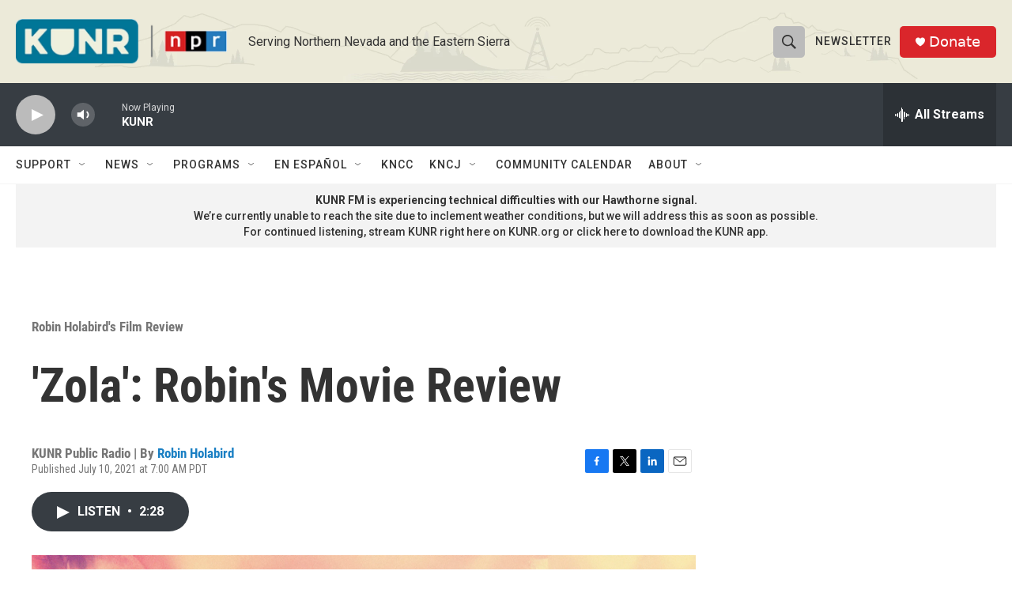

--- FILE ---
content_type: text/html;charset=UTF-8
request_url: https://www.kunr.org/robin-holabirds-film-review/2021-07-10/zola-robins-movie-review
body_size: 34169
content:
<!DOCTYPE html>
<html class="ArtP aside" lang="en">
    <head>
    <meta charset="UTF-8">

    

    <style data-cssvarsponyfill="true">
        :root { --siteBgColorInverse: #121212; --primaryTextColorInverse: #ffffff; --secondaryTextColorInverse: #cccccc; --tertiaryTextColorInverse: #cccccc; --headerBgColorInverse: #000000; --headerBorderColorInverse: #858585; --headerTextColorInverse: #ffffff; --headerTextColorHoverInverse: #ffffff; --secC1_Inverse: #a2a2a2; --secC4_Inverse: #282828; --headerNavBarBgColorInverse: #121212; --headerMenuBgColorInverse: #ffffff; --headerMenuTextColorInverse: #6b2b85; --headerMenuTextColorHoverInverse: #6b2b85; --liveBlogTextColorInverse: #ffffff; --applyButtonColorInverse: #4485D5; --applyButtonTextColorInverse: #4485D5; --siteBgColor: #ffffff; --primaryTextColor: #333333; --secondaryTextColor: #666666; --secC1: #767676; --secC4: #f5f5f5; --secC5: #ffffff; --siteBgColor: #ffffff; --siteInverseBgColor: #000000; --linkColor: #1a7fc3; --linkHoverColor: #125c8e; --headerBgColor: #ecebd9; --headerBgColorInverse: #000000; --headerBorderColor: #e6e6e6; --headerBorderColorInverse: #858585; --tertiaryTextColor: #1c1c1c; --headerTextColor: #333333; --headerTextColorHover: #858585; --buttonTextColor: #ffffff; --headerNavBarBgColor: #ffffff; --headerNavBarTextColor: #333333; --headerMenuBgColor: #ffffff; --headerMenuTextColor: #333333; --headerMenuTextColorHover: #858585; --liveBlogTextColor: #282829; --applyButtonColor: #194173; --applyButtonTextColor: #2c4273; --primaryColor1: #373d43; --primaryColor2: #bbbbbb; --breakingColor: #ff6f00; --secC2: #cccccc; --secC3: #e6e6e6; --secC5: #ffffff; --linkColor: #1a7fc3; --linkHoverColor: #125c8e; --donateBGColor: #da262b; --headerIconColor: #ffffff; --hatButtonBgColor: #227f9e; --hatButtonBgHoverColor: #227f9e; --hatButtonBorderColor: #411c58; --hatButtonBorderHoverColor: #ffffff; --hatButtoniconColor: #d62021; --hatButtonTextColor: #ffffff; --hatButtonTextHoverColor: #ffffff; --footerTextColor: #ffffff; --footerTextBgColor: #ffffff; --footerPartnersBgColor: #000000; --listBorderColor: #030202; --gridBorderColor: #e6e6e6; --tagButtonBorderColor: #1a7fc3; --tagButtonTextColor: #1a7fc3; --breakingTextColor: #ffffff; --sectionTextColor: #ffffff; --contentWidth: 1240px; --primaryHeadlineFont: sans-serif; --secHlFont: sans-serif; --bodyFont: sans-serif; --colorWhite: #ffffff; --colorBlack: #000000;} .fonts-loaded { --primaryHeadlineFont: "Roboto Condensed"; --secHlFont: "Roboto Condensed"; --bodyFont: "Roboto"; --liveBlogBodyFont: "Roboto";}
    </style>

    
    
    <meta name="twitter:card" content="summary_large_image"/>
    
    
    
    
    <meta name="twitter:description" content="For this week’s Movie Minutes, KUNR entertainment reviewer Robin Holabird looks at a new film inspired by a viral social media moment.The words “wild” and…"/>
    
    
    <meta name="twitter:image" content="https://npr.brightspotcdn.com/dims4/default/f3d716b/2147483647/strip/true/crop/2025x1139+0+930/resize/1200x675!/quality/90/?url=http%3A%2F%2Fnpr-brightspot.s3.amazonaws.com%2Flegacy%2Fsites%2Fkunr%2Ffiles%2F202107%2Fzola.png"/>

    
    <meta name="twitter:image:alt" content="A movie poster for the film “Zola.” Headshots of Taylour Paige and Riley Keough are included. Both women are wearing glamorous makeup and looking away from the camera. “Y’all wanna hear a story?” is included at the top of the poster."/>
    
    
    
    
    <meta name="twitter:title" content="&#x27;Zola&#x27;: Robin&#x27;s Movie Review"/>
    
<meta name="disqus.shortname" content="npr-kunr">
<meta name="disqus.url" content="https://www.kunr.org/robin-holabirds-film-review/2021-07-10/zola-robins-movie-review">
<meta name="disqus.title" content="&#x27;Zola&#x27;: Robin&#x27;s Movie Review">
<meta name="disqus.identifier" content="0000017c-5ad9-ded9-afff-7bdfa7c40001">

    <meta property="fb:app_id" content="495663108411502">


    <meta property="og:title" content="&#x27;Zola&#x27;: Robin&#x27;s Movie Review">

    <meta property="og:url" content="https://www.kunr.org/robin-holabirds-film-review/2021-07-10/zola-robins-movie-review">

    <meta property="og:image" content="https://npr.brightspotcdn.com/dims4/default/b099860/2147483647/strip/true/crop/2025x1063+0+968/resize/1200x630!/quality/90/?url=http%3A%2F%2Fnpr-brightspot.s3.amazonaws.com%2Flegacy%2Fsites%2Fkunr%2Ffiles%2F202107%2Fzola.png">

    
    <meta property="og:image:url" content="https://npr.brightspotcdn.com/dims4/default/b099860/2147483647/strip/true/crop/2025x1063+0+968/resize/1200x630!/quality/90/?url=http%3A%2F%2Fnpr-brightspot.s3.amazonaws.com%2Flegacy%2Fsites%2Fkunr%2Ffiles%2F202107%2Fzola.png">
    
    <meta property="og:image:width" content="1200">
    <meta property="og:image:height" content="630">
    <meta property="og:image:type" content="image/png">
    
    <meta property="og:image:alt" content="A movie poster for the film “Zola.” Headshots of Taylour Paige and Riley Keough are included. Both women are wearing glamorous makeup and looking away from the camera. “Y’all wanna hear a story?” is included at the top of the poster.">
    

    <meta property="og:description" content="For this week’s Movie Minutes, KUNR entertainment reviewer Robin Holabird looks at a new film inspired by a viral social media moment.The words “wild” and…">

    <meta property="og:site_name" content="KUNR Public Radio">



    <meta property="og:type" content="article">

    <meta property="article:author" content="https://www.kunr.org/people/robin-holabird">

    <meta property="article:published_time" content="2021-07-10T14:00:00">

    <meta property="article:modified_time" content="2021-07-12T22:59:46">

    <meta property="article:section" content="Robin Holabird&#x27;s Film Review">

    <meta property="article:tag" content="robin holabird">

    <meta property="article:tag" content="movie minutes">


    <link data-cssvarsponyfill="true" class="Webpack-css" rel="stylesheet" href="https://npr.brightspotcdn.com/resource/00000177-1bc0-debb-a57f-dfcf4a950000/styleguide/All.min.0db89f2a608a6b13cec2d9fc84f71c45.gz.css">

    

    <style>.FooterNavigation-items-item {
    display: inline-block
}</style>
<style>[class*='-articleBody'] > ul,
[class*='-articleBody'] > ul ul {
    list-style-type: disc;
}</style>


    <meta name="viewport" content="width=device-width, initial-scale=1, viewport-fit=cover"><title>&#x27;Zola&#x27;: Robin&#x27;s Movie Review</title><meta name="description" content="For this week’s Movie Minutes, KUNR entertainment reviewer Robin Holabird looks at a new film inspired by a viral social media moment.The words “wild” and…"><link rel="canonical" href="https://www.kunr.org/robin-holabirds-film-review/2021-07-10/zola-robins-movie-review"><meta name="brightspot.contentId" content="0000017c-5ad9-ded9-afff-7bdfa7c40001"><link rel="apple-touch-icon"sizes="180x180"href="/apple-touch-icon.png"><link rel="icon"type="image/png"href="/favicon-32x32.png"><link rel="icon"type="image/png"href="/favicon-16x16.png">
    
    
    <meta name="brightspot-dataLayer" content="{
  &quot;author&quot; : &quot;Robin Holabird&quot;,
  &quot;bspStoryId&quot; : &quot;0000017c-5ad9-ded9-afff-7bdfa7c40001&quot;,
  &quot;category&quot; : &quot;Robin Holabird&#x27;s Film Review&quot;,
  &quot;inlineAudio&quot; : 1,
  &quot;keywords&quot; : &quot;robin holabird,movie minutes&quot;,
  &quot;nprCmsSite&quot; : true,
  &quot;nprStoryId&quot; : &quot;&quot;,
  &quot;pageType&quot; : &quot;news-story&quot;,
  &quot;program&quot; : &quot;Movie Minutes with Robin Holabird, Movie Minutes with Robin Holabird&quot;,
  &quot;publishedDate&quot; : &quot;2021-07-10T07:00:00Z&quot;,
  &quot;siteName&quot; : &quot;KUNR Public Radio&quot;,
  &quot;station&quot; : &quot;KUNR Public Radio&quot;,
  &quot;stationOrgId&quot; : &quot;1177&quot;,
  &quot;storyOrgId&quot; : &quot;0&quot;,
  &quot;storyTheme&quot; : &quot;news-story&quot;,
  &quot;storyTitle&quot; : &quot;&#x27;Zola&#x27;: Robin&#x27;s Movie Review&quot;,
  &quot;timezone&quot; : &quot;America/Los_Angeles&quot;,
  &quot;wordCount&quot; : 0,
  &quot;series&quot; : &quot;&quot;
}">
    <script id="brightspot-dataLayer">
        (function () {
            var dataValue = document.head.querySelector('meta[name="brightspot-dataLayer"]').content;
            if (dataValue) {
                window.brightspotDataLayer = JSON.parse(dataValue);
            }
        })();
    </script>

    <link rel="amphtml" href="https://www.kunr.org/robin-holabirds-film-review/2021-07-10/zola-robins-movie-review?_amp=true">

    

    
    <script src="https://npr.brightspotcdn.com/resource/00000177-1bc0-debb-a57f-dfcf4a950000/styleguide/All.min.fd8f7fccc526453c829dde80fc7c2ef5.gz.js" async></script>
    

    <!-- no longer used, moved disqus script to be loaded by ps-disqus-comment-module.js to avoid errors --><script type="application/ld+json">{"@context":"http://schema.org","@type":"BreadcrumbList","itemListElement":[{"@context":"http://schema.org","@type":"ListItem","item":"https://www.kunr.org/robin-holabirds-film-review","name":"Robin Holabird's Film Review","position":"1"}]}</script><script>

  window.fbAsyncInit = function() {
      FB.init({
          
              appId : '495663108411502',
          
          xfbml : true,
          version : 'v2.9'
      });
  };

  (function(d, s, id){
     var js, fjs = d.getElementsByTagName(s)[0];
     if (d.getElementById(id)) {return;}
     js = d.createElement(s); js.id = id;
     js.src = "//connect.facebook.net/en_US/sdk.js";
     fjs.parentNode.insertBefore(js, fjs);
   }(document, 'script', 'facebook-jssdk'));
</script>
<script type="application/ld+json">{"@context":"http://schema.org","@type":"ListenAction","name":"'Zola': Robin's Movie Review"}</script><meta name="gtm-dataLayer" content="{
  &quot;gtmAuthor&quot; : &quot;Robin Holabird&quot;,
  &quot;gtmBspStoryId&quot; : &quot;0000017c-5ad9-ded9-afff-7bdfa7c40001&quot;,
  &quot;gtmCategory&quot; : &quot;Robin Holabird&#x27;s Film Review&quot;,
  &quot;gtmInlineAudio&quot; : 1,
  &quot;gtmKeywords&quot; : &quot;robin holabird,movie minutes&quot;,
  &quot;gtmNprCmsSite&quot; : true,
  &quot;gtmNprStoryId&quot; : &quot;&quot;,
  &quot;gtmPageType&quot; : &quot;news-story&quot;,
  &quot;gtmProgram&quot; : &quot;Movie Minutes with Robin Holabird, Movie Minutes with Robin Holabird&quot;,
  &quot;gtmPublishedDate&quot; : &quot;2021-07-10T07:00:00Z&quot;,
  &quot;gtmSiteName&quot; : &quot;KUNR Public Radio&quot;,
  &quot;gtmStation&quot; : &quot;KUNR Public Radio&quot;,
  &quot;gtmStationOrgId&quot; : &quot;1177&quot;,
  &quot;gtmStoryOrgId&quot; : &quot;0&quot;,
  &quot;gtmStoryTheme&quot; : &quot;news-story&quot;,
  &quot;gtmStoryTitle&quot; : &quot;&#x27;Zola&#x27;: Robin&#x27;s Movie Review&quot;,
  &quot;gtmTimezone&quot; : &quot;America/Los_Angeles&quot;,
  &quot;gtmWordCount&quot; : 0,
  &quot;gtmSeries&quot; : &quot;&quot;
}"><script>

    (function () {
        var dataValue = document.head.querySelector('meta[name="gtm-dataLayer"]').content;
        if (dataValue) {
            window.dataLayer = window.dataLayer || [];
            dataValue = JSON.parse(dataValue);
            dataValue['event'] = 'gtmFirstView';
            window.dataLayer.push(dataValue);
        }
    })();

    (function(w,d,s,l,i){w[l]=w[l]||[];w[l].push({'gtm.start':
            new Date().getTime(),event:'gtm.js'});var f=d.getElementsByTagName(s)[0],
        j=d.createElement(s),dl=l!='dataLayer'?'&l='+l:'';j.async=true;j.src=
        'https://www.googletagmanager.com/gtm.js?id='+i+dl;f.parentNode.insertBefore(j,f);
})(window,document,'script','dataLayer','GTM-N39QFDR');</script><script async="async" src="https://securepubads.g.doubleclick.net/tag/js/gpt.js"></script>
<script type="text/javascript">
    // Google tag setup
    var googletag = googletag || {};
    googletag.cmd = googletag.cmd || [];

    googletag.cmd.push(function () {
        // @see https://developers.google.com/publisher-tag/reference#googletag.PubAdsService_enableLazyLoad
        googletag.pubads().enableLazyLoad({
            fetchMarginPercent: 100, // fetch and render ads within this % of viewport
            renderMarginPercent: 100,
            mobileScaling: 1  // Same on mobile.
        });

        googletag.pubads().enableSingleRequest()
        googletag.pubads().enableAsyncRendering()
        googletag.pubads().collapseEmptyDivs()
        googletag.pubads().disableInitialLoad()
        googletag.enableServices()
    })
</script>
<script type="application/ld+json">{"@context":"http://schema.org","@type":"NewsArticle","author":[{"@context":"http://schema.org","@type":"Person","name":"Robin Holabird","url":"https://www.kunr.org/people/robin-holabird"}],"dateModified":"2021-07-12T18:59:46Z","datePublished":"2021-07-10T10:00:00Z","headline":"'Zola': Robin's Movie Review","image":{"@context":"http://schema.org","@type":"ImageObject","url":"https://npr.brightspotcdn.com/legacy/sites/kunr/files/202107/zola.png"},"mainEntityOfPage":{"@type":"NewsArticle","@id":"https://www.kunr.org/robin-holabirds-film-review/2021-07-10/zola-robins-movie-review"},"publisher":{"@type":"Organization","name":"KUNR","logo":{"@context":"http://schema.org","@type":"ImageObject","height":"60","url":"https://npr.brightspotcdn.com/dims4/default/50c439a/2147483647/resize/x60/quality/90/?url=http%3A%2F%2Fnpr-brightspot.s3.amazonaws.com%2Fd0%2Fe0%2Fcea7bc5b4b00a96eac2558f9326d%2F0324-kunr-npr-web-logo.png","width":"279"}}}</script><script>window.addEventListener('DOMContentLoaded', (event) => {
    window.nulldurationobserver = new MutationObserver(function (mutations) {
        document.querySelectorAll('.StreamPill-duration').forEach(pill => { 
      if (pill.innerText == "LISTENNULL") {
         pill.innerText = "LISTEN"
      } 
    });
      });

      window.nulldurationobserver.observe(document.body, {
        childList: true,
        subtree: true
      });
});
</script>


    <script>
        var head = document.getElementsByTagName('head')
        head = head[0]
        var link = document.createElement('link');
        link.setAttribute('href', 'https://fonts.googleapis.com/css?family=Roboto Condensed|Roboto|Roboto:400,500,700&display=swap');
        var relList = link.relList;

        if (relList && relList.supports('preload')) {
            link.setAttribute('as', 'style');
            link.setAttribute('rel', 'preload');
            link.setAttribute('onload', 'this.rel="stylesheet"');
            link.setAttribute('crossorigin', 'anonymous');
        } else {
            link.setAttribute('rel', 'stylesheet');
        }

        head.appendChild(link);
    </script>
</head>


    <body class="Page-body" data-content-width="1240px">
    <noscript>
    <iframe src="https://www.googletagmanager.com/ns.html?id=GTM-N39QFDR" height="0" width="0" style="display:none;visibility:hidden"></iframe>
</noscript>
        

    <!-- Putting icons here, so we don't have to include in a bunch of -body hbs's -->
<svg xmlns="http://www.w3.org/2000/svg" style="display:none" id="iconsMap1" class="iconsMap">
    <symbol id="play-icon" viewBox="0 0 115 115">
        <polygon points="0,0 115,57.5 0,115" fill="currentColor" />
    </symbol>
    <symbol id="grid" viewBox="0 0 32 32">
            <g>
                <path d="M6.4,5.7 C6.4,6.166669 6.166669,6.4 5.7,6.4 L0.7,6.4 C0.233331,6.4 0,6.166669 0,5.7 L0,0.7 C0,0.233331 0.233331,0 0.7,0 L5.7,0 C6.166669,0 6.4,0.233331 6.4,0.7 L6.4,5.7 Z M19.2,5.7 C19.2,6.166669 18.966669,6.4 18.5,6.4 L13.5,6.4 C13.033331,6.4 12.8,6.166669 12.8,5.7 L12.8,0.7 C12.8,0.233331 13.033331,0 13.5,0 L18.5,0 C18.966669,0 19.2,0.233331 19.2,0.7 L19.2,5.7 Z M32,5.7 C32,6.166669 31.766669,6.4 31.3,6.4 L26.3,6.4 C25.833331,6.4 25.6,6.166669 25.6,5.7 L25.6,0.7 C25.6,0.233331 25.833331,0 26.3,0 L31.3,0 C31.766669,0 32,0.233331 32,0.7 L32,5.7 Z M6.4,18.5 C6.4,18.966669 6.166669,19.2 5.7,19.2 L0.7,19.2 C0.233331,19.2 0,18.966669 0,18.5 L0,13.5 C0,13.033331 0.233331,12.8 0.7,12.8 L5.7,12.8 C6.166669,12.8 6.4,13.033331 6.4,13.5 L6.4,18.5 Z M19.2,18.5 C19.2,18.966669 18.966669,19.2 18.5,19.2 L13.5,19.2 C13.033331,19.2 12.8,18.966669 12.8,18.5 L12.8,13.5 C12.8,13.033331 13.033331,12.8 13.5,12.8 L18.5,12.8 C18.966669,12.8 19.2,13.033331 19.2,13.5 L19.2,18.5 Z M32,18.5 C32,18.966669 31.766669,19.2 31.3,19.2 L26.3,19.2 C25.833331,19.2 25.6,18.966669 25.6,18.5 L25.6,13.5 C25.6,13.033331 25.833331,12.8 26.3,12.8 L31.3,12.8 C31.766669,12.8 32,13.033331 32,13.5 L32,18.5 Z M6.4,31.3 C6.4,31.766669 6.166669,32 5.7,32 L0.7,32 C0.233331,32 0,31.766669 0,31.3 L0,26.3 C0,25.833331 0.233331,25.6 0.7,25.6 L5.7,25.6 C6.166669,25.6 6.4,25.833331 6.4,26.3 L6.4,31.3 Z M19.2,31.3 C19.2,31.766669 18.966669,32 18.5,32 L13.5,32 C13.033331,32 12.8,31.766669 12.8,31.3 L12.8,26.3 C12.8,25.833331 13.033331,25.6 13.5,25.6 L18.5,25.6 C18.966669,25.6 19.2,25.833331 19.2,26.3 L19.2,31.3 Z M32,31.3 C32,31.766669 31.766669,32 31.3,32 L26.3,32 C25.833331,32 25.6,31.766669 25.6,31.3 L25.6,26.3 C25.6,25.833331 25.833331,25.6 26.3,25.6 L31.3,25.6 C31.766669,25.6 32,25.833331 32,26.3 L32,31.3 Z" id=""></path>
            </g>
    </symbol>
    <symbol id="radio-stream" width="18" height="19" viewBox="0 0 18 19">
        <g fill="currentColor" fill-rule="nonzero">
            <path d="M.5 8c-.276 0-.5.253-.5.565v1.87c0 .312.224.565.5.565s.5-.253.5-.565v-1.87C1 8.253.776 8 .5 8zM2.5 8c-.276 0-.5.253-.5.565v1.87c0 .312.224.565.5.565s.5-.253.5-.565v-1.87C3 8.253 2.776 8 2.5 8zM3.5 7c-.276 0-.5.276-.5.617v3.766c0 .34.224.617.5.617s.5-.276.5-.617V7.617C4 7.277 3.776 7 3.5 7zM5.5 6c-.276 0-.5.275-.5.613v5.774c0 .338.224.613.5.613s.5-.275.5-.613V6.613C6 6.275 5.776 6 5.5 6zM6.5 4c-.276 0-.5.26-.5.58v8.84c0 .32.224.58.5.58s.5-.26.5-.58V4.58C7 4.26 6.776 4 6.5 4zM8.5 0c-.276 0-.5.273-.5.61v17.78c0 .337.224.61.5.61s.5-.273.5-.61V.61C9 .273 8.776 0 8.5 0zM9.5 2c-.276 0-.5.274-.5.612v14.776c0 .338.224.612.5.612s.5-.274.5-.612V2.612C10 2.274 9.776 2 9.5 2zM11.5 5c-.276 0-.5.276-.5.616v8.768c0 .34.224.616.5.616s.5-.276.5-.616V5.616c0-.34-.224-.616-.5-.616zM12.5 6c-.276 0-.5.262-.5.584v4.832c0 .322.224.584.5.584s.5-.262.5-.584V6.584c0-.322-.224-.584-.5-.584zM14.5 7c-.276 0-.5.29-.5.647v3.706c0 .357.224.647.5.647s.5-.29.5-.647V7.647C15 7.29 14.776 7 14.5 7zM15.5 8c-.276 0-.5.253-.5.565v1.87c0 .312.224.565.5.565s.5-.253.5-.565v-1.87c0-.312-.224-.565-.5-.565zM17.5 8c-.276 0-.5.253-.5.565v1.87c0 .312.224.565.5.565s.5-.253.5-.565v-1.87c0-.312-.224-.565-.5-.565z"/>
        </g>
    </symbol>
    <symbol id="icon-magnify" viewBox="0 0 31 31">
        <g>
            <path fill-rule="evenodd" d="M22.604 18.89l-.323.566 8.719 8.8L28.255 31l-8.719-8.8-.565.404c-2.152 1.346-4.386 2.018-6.7 2.018-3.39 0-6.284-1.21-8.679-3.632C1.197 18.568 0 15.66 0 12.27c0-3.39 1.197-6.283 3.592-8.678C5.987 1.197 8.88 0 12.271 0c3.39 0 6.283 1.197 8.678 3.592 2.395 2.395 3.593 5.288 3.593 8.679 0 2.368-.646 4.574-1.938 6.62zM19.162 5.77C17.322 3.925 15.089 3 12.46 3c-2.628 0-4.862.924-6.702 2.77C3.92 7.619 3 9.862 3 12.5c0 2.639.92 4.882 2.76 6.73C7.598 21.075 9.832 22 12.46 22c2.629 0 4.862-.924 6.702-2.77C21.054 17.33 22 15.085 22 12.5c0-2.586-.946-4.83-2.838-6.73z"/>
        </g>
    </symbol>
    <symbol id="burger-menu" viewBox="0 0 14 10">
        <g>
            <path fill-rule="evenodd" d="M0 5.5v-1h14v1H0zM0 1V0h14v1H0zm0 9V9h14v1H0z"></path>
        </g>
    </symbol>
    <symbol id="close-x" viewBox="0 0 14 14">
        <g>
            <path fill-rule="nonzero" d="M6.336 7L0 .664.664 0 7 6.336 13.336 0 14 .664 7.664 7 14 13.336l-.664.664L7 7.664.664 14 0 13.336 6.336 7z"></path>
        </g>
    </symbol>
    <symbol id="share-more-arrow" viewBox="0 0 512 512" style="enable-background:new 0 0 512 512;">
        <g>
            <g>
                <path d="M512,241.7L273.643,3.343v156.152c-71.41,3.744-138.015,33.337-188.958,84.28C30.075,298.384,0,370.991,0,448.222v60.436
                    l29.069-52.985c45.354-82.671,132.173-134.027,226.573-134.027c5.986,0,12.004,0.212,18.001,0.632v157.779L512,241.7z
                    M255.642,290.666c-84.543,0-163.661,36.792-217.939,98.885c26.634-114.177,129.256-199.483,251.429-199.483h15.489V78.131
                    l163.568,163.568L304.621,405.267V294.531l-13.585-1.683C279.347,291.401,267.439,290.666,255.642,290.666z"></path>
            </g>
        </g>
    </symbol>
    <symbol id="chevron" viewBox="0 0 100 100">
        <g>
            <path d="M22.4566257,37.2056786 L-21.4456527,71.9511488 C-22.9248661,72.9681457 -24.9073712,72.5311671 -25.8758148,70.9765924 L-26.9788683,69.2027424 C-27.9450684,67.6481676 -27.5292733,65.5646602 -26.0500598,64.5484493 L20.154796,28.2208967 C21.5532435,27.2597011 23.3600078,27.2597011 24.759951,28.2208967 L71.0500598,64.4659264 C72.5292733,65.4829232 72.9450684,67.5672166 71.9788683,69.1217913 L70.8750669,70.8956413 C69.9073712,72.4502161 67.9241183,72.8848368 66.4449048,71.8694118 L22.4566257,37.2056786 Z" id="Transparent-Chevron" transform="translate(22.500000, 50.000000) rotate(90.000000) translate(-22.500000, -50.000000) "></path>
        </g>
    </symbol>
</svg>

<svg xmlns="http://www.w3.org/2000/svg" style="display:none" id="iconsMap2" class="iconsMap">
    <symbol id="mono-icon-facebook" viewBox="0 0 10 19">
        <path fill-rule="evenodd" d="M2.707 18.25V10.2H0V7h2.707V4.469c0-1.336.375-2.373 1.125-3.112C4.582.62 5.578.25 6.82.25c1.008 0 1.828.047 2.461.14v2.848H7.594c-.633 0-1.067.14-1.301.422-.188.235-.281.61-.281 1.125V7H9l-.422 3.2H6.012v8.05H2.707z"></path>
    </symbol>
    <symbol id="mono-icon-instagram" viewBox="0 0 17 17">
        <g>
            <path fill-rule="evenodd" d="M8.281 4.207c.727 0 1.4.182 2.022.545a4.055 4.055 0 0 1 1.476 1.477c.364.62.545 1.294.545 2.021 0 .727-.181 1.4-.545 2.021a4.055 4.055 0 0 1-1.476 1.477 3.934 3.934 0 0 1-2.022.545c-.726 0-1.4-.182-2.021-.545a4.055 4.055 0 0 1-1.477-1.477 3.934 3.934 0 0 1-.545-2.021c0-.727.182-1.4.545-2.021A4.055 4.055 0 0 1 6.26 4.752a3.934 3.934 0 0 1 2.021-.545zm0 6.68a2.54 2.54 0 0 0 1.864-.774 2.54 2.54 0 0 0 .773-1.863 2.54 2.54 0 0 0-.773-1.863 2.54 2.54 0 0 0-1.864-.774 2.54 2.54 0 0 0-1.863.774 2.54 2.54 0 0 0-.773 1.863c0 .727.257 1.348.773 1.863a2.54 2.54 0 0 0 1.863.774zM13.45 4.03c-.023.258-.123.48-.299.668a.856.856 0 0 1-.65.281.913.913 0 0 1-.668-.28.913.913 0 0 1-.281-.669c0-.258.094-.48.281-.668a.913.913 0 0 1 .668-.28c.258 0 .48.093.668.28.187.188.281.41.281.668zm2.672.95c.023.656.035 1.746.035 3.269 0 1.523-.017 2.62-.053 3.287-.035.668-.134 1.248-.298 1.74a4.098 4.098 0 0 1-.967 1.53 4.098 4.098 0 0 1-1.53.966c-.492.164-1.072.264-1.74.3-.668.034-1.763.052-3.287.052-1.523 0-2.619-.018-3.287-.053-.668-.035-1.248-.146-1.74-.334a3.747 3.747 0 0 1-1.53-.931 4.098 4.098 0 0 1-.966-1.53c-.164-.492-.264-1.072-.299-1.74C.424 10.87.406 9.773.406 8.25S.424 5.63.46 4.963c.035-.668.135-1.248.299-1.74.21-.586.533-1.096.967-1.53A4.098 4.098 0 0 1 3.254.727c.492-.164 1.072-.264 1.74-.3C5.662.394 6.758.376 8.281.376c1.524 0 2.62.018 3.287.053.668.035 1.248.135 1.74.299a4.098 4.098 0 0 1 2.496 2.496c.165.492.27 1.078.317 1.757zm-1.687 7.91c.14-.399.234-1.032.28-1.899.024-.515.036-1.242.036-2.18V7.689c0-.961-.012-1.688-.035-2.18-.047-.89-.14-1.524-.281-1.899a2.537 2.537 0 0 0-1.512-1.511c-.375-.14-1.008-.235-1.899-.282a51.292 51.292 0 0 0-2.18-.035H7.72c-.938 0-1.664.012-2.18.035-.867.047-1.5.141-1.898.282a2.537 2.537 0 0 0-1.512 1.511c-.14.375-.234 1.008-.281 1.899a51.292 51.292 0 0 0-.036 2.18v1.125c0 .937.012 1.664.036 2.18.047.866.14 1.5.28 1.898.306.726.81 1.23 1.513 1.511.398.141 1.03.235 1.898.282.516.023 1.242.035 2.18.035h1.125c.96 0 1.687-.012 2.18-.035.89-.047 1.523-.141 1.898-.282.726-.304 1.23-.808 1.512-1.511z"></path>
        </g>
    </symbol>
    <symbol id="mono-icon-email" viewBox="0 0 512 512">
        <g>
            <path d="M67,148.7c11,5.8,163.8,89.1,169.5,92.1c5.7,3,11.5,4.4,20.5,4.4c9,0,14.8-1.4,20.5-4.4c5.7-3,158.5-86.3,169.5-92.1
                c4.1-2.1,11-5.9,12.5-10.2c2.6-7.6-0.2-10.5-11.3-10.5H257H65.8c-11.1,0-13.9,3-11.3,10.5C56,142.9,62.9,146.6,67,148.7z"></path>
            <path d="M455.7,153.2c-8.2,4.2-81.8,56.6-130.5,88.1l82.2,92.5c2,2,2.9,4.4,1.8,5.6c-1.2,1.1-3.8,0.5-5.9-1.4l-98.6-83.2
                c-14.9,9.6-25.4,16.2-27.2,17.2c-7.7,3.9-13.1,4.4-20.5,4.4c-7.4,0-12.8-0.5-20.5-4.4c-1.9-1-12.3-7.6-27.2-17.2l-98.6,83.2
                c-2,2-4.7,2.6-5.9,1.4c-1.2-1.1-0.3-3.6,1.7-5.6l82.1-92.5c-48.7-31.5-123.1-83.9-131.3-88.1c-8.8-4.5-9.3,0.8-9.3,4.9
                c0,4.1,0,205,0,205c0,9.3,13.7,20.9,23.5,20.9H257h185.5c9.8,0,21.5-11.7,21.5-20.9c0,0,0-201,0-205
                C464,153.9,464.6,148.7,455.7,153.2z"></path>
        </g>
    </symbol>
    <symbol id="default-image" width="24" height="24" viewBox="0 0 24 24" fill="none" stroke="currentColor" stroke-width="2" stroke-linecap="round" stroke-linejoin="round" class="feather feather-image">
        <rect x="3" y="3" width="18" height="18" rx="2" ry="2"></rect>
        <circle cx="8.5" cy="8.5" r="1.5"></circle>
        <polyline points="21 15 16 10 5 21"></polyline>
    </symbol>
    <symbol id="icon-email" width="18px" viewBox="0 0 20 14">
        <g id="Symbols" stroke="none" stroke-width="1" fill="none" fill-rule="evenodd" stroke-linecap="round" stroke-linejoin="round">
            <g id="social-button-bar" transform="translate(-125.000000, -8.000000)" stroke="#000000">
                <g id="Group-2" transform="translate(120.000000, 0.000000)">
                    <g id="envelope" transform="translate(6.000000, 9.000000)">
                        <path d="M17.5909091,10.6363636 C17.5909091,11.3138182 17.0410909,11.8636364 16.3636364,11.8636364 L1.63636364,11.8636364 C0.958909091,11.8636364 0.409090909,11.3138182 0.409090909,10.6363636 L0.409090909,1.63636364 C0.409090909,0.958090909 0.958909091,0.409090909 1.63636364,0.409090909 L16.3636364,0.409090909 C17.0410909,0.409090909 17.5909091,0.958090909 17.5909091,1.63636364 L17.5909091,10.6363636 L17.5909091,10.6363636 Z" id="Stroke-406"></path>
                        <polyline id="Stroke-407" points="17.1818182 0.818181818 9 7.36363636 0.818181818 0.818181818"></polyline>
                    </g>
                </g>
            </g>
        </g>
    </symbol>
    <symbol id="mono-icon-print" viewBox="0 0 12 12">
        <g fill-rule="evenodd">
            <path fill-rule="nonzero" d="M9 10V7H3v3H1a1 1 0 0 1-1-1V4a1 1 0 0 1 1-1h10a1 1 0 0 1 1 1v3.132A2.868 2.868 0 0 1 9.132 10H9zm.5-4.5a1 1 0 1 0 0-2 1 1 0 0 0 0 2zM3 0h6v2H3z"></path>
            <path d="M4 8h4v4H4z"></path>
        </g>
    </symbol>
    <symbol id="mono-icon-copylink" viewBox="0 0 12 12">
        <g fill-rule="evenodd">
            <path d="M10.199 2.378c.222.205.4.548.465.897.062.332.016.614-.132.774L8.627 6.106c-.187.203-.512.232-.75-.014a.498.498 0 0 0-.706.028.499.499 0 0 0 .026.706 1.509 1.509 0 0 0 2.165-.04l1.903-2.06c.37-.398.506-.98.382-1.636-.105-.557-.392-1.097-.77-1.445L9.968.8C9.591.452 9.03.208 8.467.145 7.803.072 7.233.252 6.864.653L4.958 2.709a1.509 1.509 0 0 0 .126 2.161.5.5 0 1 0 .68-.734c-.264-.218-.26-.545-.071-.747L7.597 1.33c.147-.16.425-.228.76-.19.353.038.71.188.931.394l.91.843.001.001zM1.8 9.623c-.222-.205-.4-.549-.465-.897-.062-.332-.016-.614.132-.774l1.905-2.057c.187-.203.512-.232.75.014a.498.498 0 0 0 .706-.028.499.499 0 0 0-.026-.706 1.508 1.508 0 0 0-2.165.04L.734 7.275c-.37.399-.506.98-.382 1.637.105.557.392 1.097.77 1.445l.91.843c.376.35.937.594 1.5.656.664.073 1.234-.106 1.603-.507L7.04 9.291a1.508 1.508 0 0 0-.126-2.16.5.5 0 0 0-.68.734c.264.218.26.545.071.747l-1.904 2.057c-.147.16-.425.228-.76.191-.353-.038-.71-.188-.931-.394l-.91-.843z"></path>
            <path d="M8.208 3.614a.5.5 0 0 0-.707.028L3.764 7.677a.5.5 0 0 0 .734.68L8.235 4.32a.5.5 0 0 0-.027-.707"></path>
        </g>
    </symbol>
    <symbol id="mono-icon-linkedin" viewBox="0 0 16 17">
        <g fill-rule="evenodd">
            <path d="M3.734 16.125H.464V5.613h3.27zM2.117 4.172c-.515 0-.96-.188-1.336-.563A1.825 1.825 0 0 1 .22 2.273c0-.515.187-.96.562-1.335.375-.375.82-.563 1.336-.563.516 0 .961.188 1.336.563.375.375.563.82.563 1.335 0 .516-.188.961-.563 1.336-.375.375-.82.563-1.336.563zM15.969 16.125h-3.27v-5.133c0-.844-.07-1.453-.21-1.828-.259-.633-.762-.95-1.512-.95s-1.278.282-1.582.845c-.235.421-.352 1.043-.352 1.863v5.203H5.809V5.613h3.128v1.442h.036c.234-.469.609-.856 1.125-1.16.562-.375 1.218-.563 1.968-.563 1.524 0 2.59.48 3.2 1.441.468.774.703 1.97.703 3.586v5.766z"></path>
        </g>
    </symbol>
    <symbol id="mono-icon-pinterest" viewBox="0 0 512 512">
        <g>
            <path d="M256,32C132.3,32,32,132.3,32,256c0,91.7,55.2,170.5,134.1,205.2c-0.6-15.6-0.1-34.4,3.9-51.4
                c4.3-18.2,28.8-122.1,28.8-122.1s-7.2-14.3-7.2-35.4c0-33.2,19.2-58,43.2-58c20.4,0,30.2,15.3,30.2,33.6
                c0,20.5-13.1,51.1-19.8,79.5c-5.6,23.8,11.9,43.1,35.4,43.1c42.4,0,71-54.5,71-119.1c0-49.1-33.1-85.8-93.2-85.8
                c-67.9,0-110.3,50.7-110.3,107.3c0,19.5,5.8,33.3,14.8,43.9c4.1,4.9,4.7,6.9,3.2,12.5c-1.1,4.1-3.5,14-4.6,18
                c-1.5,5.7-6.1,7.7-11.2,5.6c-31.3-12.8-45.9-47-45.9-85.6c0-63.6,53.7-139.9,160.1-139.9c85.5,0,141.8,61.9,141.8,128.3
                c0,87.9-48.9,153.5-120.9,153.5c-24.2,0-46.9-13.1-54.7-27.9c0,0-13,51.6-15.8,61.6c-4.7,17.3-14,34.5-22.5,48
                c20.1,5.9,41.4,9.2,63.5,9.2c123.7,0,224-100.3,224-224C480,132.3,379.7,32,256,32z"></path>
        </g>
    </symbol>
    <symbol id="mono-icon-tumblr" viewBox="0 0 512 512">
        <g>
            <path d="M321.2,396.3c-11.8,0-22.4-2.8-31.5-8.3c-6.9-4.1-11.5-9.6-14-16.4c-2.6-6.9-3.6-22.3-3.6-46.4V224h96v-64h-96V48h-61.9
                c-2.7,21.5-7.5,44.7-14.5,58.6c-7,13.9-14,25.8-25.6,35.7c-11.6,9.9-25.6,17.9-41.9,23.3V224h48v140.4c0,19,2,33.5,5.9,43.5
                c4,10,11.1,19.5,21.4,28.4c10.3,8.9,22.8,15.7,37.3,20.5c14.6,4.8,31.4,7.2,50.4,7.2c16.7,0,30.3-1.7,44.7-5.1
                c14.4-3.4,30.5-9.3,48.2-17.6v-65.6C363.2,389.4,342.3,396.3,321.2,396.3z"></path>
        </g>
    </symbol>
    <symbol id="mono-icon-twitter" viewBox="0 0 1200 1227">
        <g>
            <path d="M714.163 519.284L1160.89 0H1055.03L667.137 450.887L357.328 0H0L468.492 681.821L0 1226.37H105.866L515.491
            750.218L842.672 1226.37H1200L714.137 519.284H714.163ZM569.165 687.828L521.697 619.934L144.011 79.6944H306.615L611.412
            515.685L658.88 583.579L1055.08 1150.3H892.476L569.165 687.854V687.828Z" fill="white"></path>
        </g>
    </symbol>
    <symbol id="mono-icon-youtube" viewBox="0 0 512 512">
        <g>
            <path fill-rule="evenodd" d="M508.6,148.8c0-45-33.1-81.2-74-81.2C379.2,65,322.7,64,265,64c-3,0-6,0-9,0s-6,0-9,0c-57.6,0-114.2,1-169.6,3.6
                c-40.8,0-73.9,36.4-73.9,81.4C1,184.6-0.1,220.2,0,255.8C-0.1,291.4,1,327,3.4,362.7c0,45,33.1,81.5,73.9,81.5
                c58.2,2.7,117.9,3.9,178.6,3.8c60.8,0.2,120.3-1,178.6-3.8c40.9,0,74-36.5,74-81.5c2.4-35.7,3.5-71.3,3.4-107
                C512.1,220.1,511,184.5,508.6,148.8z M207,353.9V157.4l145,98.2L207,353.9z"></path>
        </g>
    </symbol>
    <symbol id="mono-icon-flipboard" viewBox="0 0 500 500">
        <g>
            <path d="M0,0V500H500V0ZM400,200H300V300H200V400H100V100H400Z"></path>
        </g>
    </symbol>
    <symbol id="mono-icon-bluesky" viewBox="0 0 568 501">
        <g>
            <path d="M123.121 33.6637C188.241 82.5526 258.281 181.681 284 234.873C309.719 181.681 379.759 82.5526 444.879
            33.6637C491.866 -1.61183 568 -28.9064 568 57.9464C568 75.2916 558.055 203.659 552.222 224.501C531.947 296.954
            458.067 315.434 392.347 304.249C507.222 323.8 536.444 388.56 473.333 453.32C353.473 576.312 301.061 422.461
            287.631 383.039C285.169 375.812 284.017 372.431 284 375.306C283.983 372.431 282.831 375.812 280.369 383.039C266.939
            422.461 214.527 576.312 94.6667 453.32C31.5556 388.56 60.7778 323.8 175.653 304.249C109.933 315.434 36.0535
            296.954 15.7778 224.501C9.94525 203.659 0 75.2916 0 57.9464C0 -28.9064 76.1345 -1.61183 123.121 33.6637Z"
            fill="white">
            </path>
        </g>
    </symbol>
    <symbol id="mono-icon-threads" viewBox="0 0 192 192">
        <g>
            <path d="M141.537 88.9883C140.71 88.5919 139.87 88.2104 139.019 87.8451C137.537 60.5382 122.616 44.905 97.5619 44.745C97.4484 44.7443 97.3355 44.7443 97.222 44.7443C82.2364 44.7443 69.7731 51.1409 62.102 62.7807L75.881 72.2328C81.6116 63.5383 90.6052 61.6848 97.2286 61.6848C97.3051 61.6848 97.3819 61.6848 97.4576 61.6855C105.707 61.7381 111.932 64.1366 115.961 68.814C118.893 72.2193 120.854 76.925 121.825 82.8638C114.511 81.6207 106.601 81.2385 98.145 81.7233C74.3247 83.0954 59.0111 96.9879 60.0396 116.292C60.5615 126.084 65.4397 134.508 73.775 140.011C80.8224 144.663 89.899 146.938 99.3323 146.423C111.79 145.74 121.563 140.987 128.381 132.296C133.559 125.696 136.834 117.143 138.28 106.366C144.217 109.949 148.617 114.664 151.047 120.332C155.179 129.967 155.42 145.8 142.501 158.708C131.182 170.016 117.576 174.908 97.0135 175.059C74.2042 174.89 56.9538 167.575 45.7381 153.317C35.2355 139.966 29.8077 120.682 29.6052 96C29.8077 71.3178 35.2355 52.0336 45.7381 38.6827C56.9538 24.4249 74.2039 17.11 97.0132 16.9405C119.988 17.1113 137.539 24.4614 149.184 38.788C154.894 45.8136 159.199 54.6488 162.037 64.9503L178.184 60.6422C174.744 47.9622 169.331 37.0357 161.965 27.974C147.036 9.60668 125.202 0.195148 97.0695 0H96.9569C68.8816 0.19447 47.2921 9.6418 32.7883 28.0793C19.8819 44.4864 13.2244 67.3157 13.0007 95.9325L13 96L13.0007 96.0675C13.2244 124.684 19.8819 147.514 32.7883 163.921C47.2921 182.358 68.8816 191.806 96.9569 192H97.0695C122.03 191.827 139.624 185.292 154.118 170.811C173.081 151.866 172.51 128.119 166.26 113.541C161.776 103.087 153.227 94.5962 141.537 88.9883ZM98.4405 129.507C88.0005 130.095 77.1544 125.409 76.6196 115.372C76.2232 107.93 81.9158 99.626 99.0812 98.6368C101.047 98.5234 102.976 98.468 104.871 98.468C111.106 98.468 116.939 99.0737 122.242 100.233C120.264 124.935 108.662 128.946 98.4405 129.507Z" fill="white"></path>
        </g>
    </symbol>
 </svg>

<svg xmlns="http://www.w3.org/2000/svg" style="display:none" id="iconsMap3" class="iconsMap">
    <symbol id="volume-mute" x="0px" y="0px" viewBox="0 0 24 24" style="enable-background:new 0 0 24 24;">
        <polygon fill="currentColor" points="11,5 6,9 2,9 2,15 6,15 11,19 "/>
        <line style="fill:none;stroke:currentColor;stroke-width:2;stroke-linecap:round;stroke-linejoin:round;" x1="23" y1="9" x2="17" y2="15"/>
        <line style="fill:none;stroke:currentColor;stroke-width:2;stroke-linecap:round;stroke-linejoin:round;" x1="17" y1="9" x2="23" y2="15"/>
    </symbol>
    <symbol id="volume-low" x="0px" y="0px" viewBox="0 0 24 24" style="enable-background:new 0 0 24 24;" xml:space="preserve">
        <polygon fill="currentColor" points="11,5 6,9 2,9 2,15 6,15 11,19 "/>
    </symbol>
    <symbol id="volume-mid" x="0px" y="0px" viewBox="0 0 24 24" style="enable-background:new 0 0 24 24;">
        <polygon fill="currentColor" points="11,5 6,9 2,9 2,15 6,15 11,19 "/>
        <path style="fill:none;stroke:currentColor;stroke-width:2;stroke-linecap:round;stroke-linejoin:round;" d="M15.5,8.5c2,2,2,5.1,0,7.1"/>
    </symbol>
    <symbol id="volume-high" x="0px" y="0px" viewBox="0 0 24 24" style="enable-background:new 0 0 24 24;">
        <polygon fill="currentColor" points="11,5 6,9 2,9 2,15 6,15 11,19 "/>
        <path style="fill:none;stroke:currentColor;stroke-width:2;stroke-linecap:round;stroke-linejoin:round;" d="M19.1,4.9c3.9,3.9,3.9,10.2,0,14.1 M15.5,8.5c2,2,2,5.1,0,7.1"/>
    </symbol>
    <symbol id="pause-icon" viewBox="0 0 12 16">
        <rect x="0" y="0" width="4" height="16" fill="currentColor"></rect>
        <rect x="8" y="0" width="4" height="16" fill="currentColor"></rect>
    </symbol>
    <symbol id="heart" viewBox="0 0 24 24">
        <g>
            <path d="M12 4.435c-1.989-5.399-12-4.597-12 3.568 0 4.068 3.06 9.481 12 14.997 8.94-5.516 12-10.929 12-14.997 0-8.118-10-8.999-12-3.568z"/>
        </g>
    </symbol>
    <symbol id="icon-location" width="24" height="24" viewBox="0 0 24 24" fill="currentColor" stroke="currentColor" stroke-width="2" stroke-linecap="round" stroke-linejoin="round" class="feather feather-map-pin">
        <path d="M21 10c0 7-9 13-9 13s-9-6-9-13a9 9 0 0 1 18 0z" fill="currentColor" fill-opacity="1"></path>
        <circle cx="12" cy="10" r="5" fill="#ffffff"></circle>
    </symbol>
    <symbol id="icon-ticket" width="23px" height="15px" viewBox="0 0 23 15">
        <g stroke="none" stroke-width="1" fill="none" fill-rule="evenodd">
            <g transform="translate(-625.000000, -1024.000000)">
                <g transform="translate(625.000000, 1024.000000)">
                    <path d="M0,12.057377 L0,3.94262296 C0.322189879,4.12588308 0.696256938,4.23076923 1.0952381,4.23076923 C2.30500469,4.23076923 3.28571429,3.26645946 3.28571429,2.07692308 C3.28571429,1.68461385 3.17904435,1.31680209 2.99266757,1 L20.0073324,1 C19.8209556,1.31680209 19.7142857,1.68461385 19.7142857,2.07692308 C19.7142857,3.26645946 20.6949953,4.23076923 21.9047619,4.23076923 C22.3037431,4.23076923 22.6778101,4.12588308 23,3.94262296 L23,12.057377 C22.6778101,11.8741169 22.3037431,11.7692308 21.9047619,11.7692308 C20.6949953,11.7692308 19.7142857,12.7335405 19.7142857,13.9230769 C19.7142857,14.3153862 19.8209556,14.6831979 20.0073324,15 L2.99266757,15 C3.17904435,14.6831979 3.28571429,14.3153862 3.28571429,13.9230769 C3.28571429,12.7335405 2.30500469,11.7692308 1.0952381,11.7692308 C0.696256938,11.7692308 0.322189879,11.8741169 -2.13162821e-14,12.057377 Z" fill="currentColor"></path>
                    <path d="M14.5,0.533333333 L14.5,15.4666667" stroke="#FFFFFF" stroke-linecap="square" stroke-dasharray="2"></path>
                </g>
            </g>
        </g>
    </symbol>
    <symbol id="icon-refresh" width="24" height="24" viewBox="0 0 24 24" fill="none" stroke="currentColor" stroke-width="2" stroke-linecap="round" stroke-linejoin="round" class="feather feather-refresh-cw">
        <polyline points="23 4 23 10 17 10"></polyline>
        <polyline points="1 20 1 14 7 14"></polyline>
        <path d="M3.51 9a9 9 0 0 1 14.85-3.36L23 10M1 14l4.64 4.36A9 9 0 0 0 20.49 15"></path>
    </symbol>

    <symbol>
    <g id="mono-icon-link-post" stroke="none" stroke-width="1" fill="none" fill-rule="evenodd">
        <g transform="translate(-313.000000, -10148.000000)" fill="#000000" fill-rule="nonzero">
            <g transform="translate(306.000000, 10142.000000)">
                <path d="M14.0614027,11.2506973 L14.3070318,11.2618997 C15.6181751,11.3582102 16.8219637,12.0327684 17.6059678,13.1077805 C17.8500396,13.4424472 17.7765978,13.9116075 17.441931,14.1556793 C17.1072643,14.3997511 16.638104,14.3263093 16.3940322,13.9916425 C15.8684436,13.270965 15.0667922,12.8217495 14.1971448,12.7578692 C13.3952042,12.6989624 12.605753,12.9728728 12.0021966,13.5148801 L11.8552806,13.6559298 L9.60365896,15.9651545 C8.45118119,17.1890154 8.4677248,19.1416686 9.64054436,20.3445766 C10.7566428,21.4893084 12.5263723,21.5504727 13.7041492,20.5254372 L13.8481981,20.3916503 L15.1367586,19.070032 C15.4259192,18.7734531 15.9007548,18.7674393 16.1973338,19.0565998 C16.466951,19.3194731 16.4964317,19.7357968 16.282313,20.0321436 L16.2107659,20.117175 L14.9130245,21.4480474 C13.1386707,23.205741 10.3106091,23.1805355 8.5665371,21.3917196 C6.88861294,19.6707486 6.81173139,16.9294487 8.36035888,15.1065701 L8.5206409,14.9274155 L10.7811785,12.6088842 C11.6500838,11.7173642 12.8355419,11.2288664 14.0614027,11.2506973 Z M22.4334629,7.60828039 C24.1113871,9.32925141 24.1882686,12.0705513 22.6396411,13.8934299 L22.4793591,14.0725845 L20.2188215,16.3911158 C19.2919892,17.3420705 18.0049901,17.8344754 16.6929682,17.7381003 C15.3818249,17.6417898 14.1780363,16.9672316 13.3940322,15.8922195 C13.1499604,15.5575528 13.2234022,15.0883925 13.558069,14.8443207 C13.8927357,14.6002489 14.361896,14.6736907 14.6059678,15.0083575 C15.1315564,15.729035 15.9332078,16.1782505 16.8028552,16.2421308 C17.6047958,16.3010376 18.394247,16.0271272 18.9978034,15.4851199 L19.1447194,15.3440702 L21.396341,13.0348455 C22.5488188,11.8109846 22.5322752,9.85833141 21.3594556,8.65542337 C20.2433572,7.51069163 18.4736277,7.44952726 17.2944986,8.47594561 L17.1502735,8.60991269 L15.8541776,9.93153101 C15.5641538,10.2272658 15.0893026,10.2318956 14.7935678,9.94187181 C14.524718,9.67821384 14.4964508,9.26180596 14.7114324,8.96608447 L14.783227,8.88126205 L16.0869755,7.55195256 C17.8613293,5.79425896 20.6893909,5.81946452 22.4334629,7.60828039 Z" id="Icon-Link"></path>
            </g>
        </g>
    </g>
    </symbol>
    <symbol id="icon-passport-badge" viewBox="0 0 80 80">
        <g fill="none" fill-rule="evenodd">
            <path fill="#5680FF" d="M0 0L80 0 0 80z" transform="translate(-464.000000, -281.000000) translate(100.000000, 180.000000) translate(364.000000, 101.000000)"/>
            <g fill="#FFF" fill-rule="nonzero">
                <path d="M17.067 31.676l-3.488-11.143-11.144-3.488 11.144-3.488 3.488-11.144 3.488 11.166 11.143 3.488-11.143 3.466-3.488 11.143zm4.935-19.567l1.207.373 2.896-4.475-4.497 2.895.394 1.207zm-9.871 0l.373-1.207-4.497-2.895 2.895 4.475 1.229-.373zm9.871 9.893l-.373 1.207 4.497 2.896-2.895-4.497-1.229.394zm-9.871 0l-1.207-.373-2.895 4.497 4.475-2.895-.373-1.229zm22.002-4.935c0 9.41-7.634 17.066-17.066 17.066C7.656 34.133 0 26.5 0 17.067 0 7.634 7.634 0 17.067 0c9.41 0 17.066 7.634 17.066 17.067zm-2.435 0c0-8.073-6.559-14.632-14.631-14.632-8.073 0-14.632 6.559-14.632 14.632 0 8.072 6.559 14.631 14.632 14.631 8.072-.022 14.631-6.58 14.631-14.631z" transform="translate(-464.000000, -281.000000) translate(100.000000, 180.000000) translate(364.000000, 101.000000) translate(6.400000, 6.400000)"/>
            </g>
        </g>
    </symbol>
    <symbol id="icon-passport-badge-circle" viewBox="0 0 45 45">
        <g fill="none" fill-rule="evenodd">
            <circle cx="23.5" cy="23" r="20.5" fill="#5680FF"/>
            <g fill="#FFF" fill-rule="nonzero">
                <path d="M17.067 31.676l-3.488-11.143-11.144-3.488 11.144-3.488 3.488-11.144 3.488 11.166 11.143 3.488-11.143 3.466-3.488 11.143zm4.935-19.567l1.207.373 2.896-4.475-4.497 2.895.394 1.207zm-9.871 0l.373-1.207-4.497-2.895 2.895 4.475 1.229-.373zm9.871 9.893l-.373 1.207 4.497 2.896-2.895-4.497-1.229.394zm-9.871 0l-1.207-.373-2.895 4.497 4.475-2.895-.373-1.229zm22.002-4.935c0 9.41-7.634 17.066-17.066 17.066C7.656 34.133 0 26.5 0 17.067 0 7.634 7.634 0 17.067 0c9.41 0 17.066 7.634 17.066 17.067zm-2.435 0c0-8.073-6.559-14.632-14.631-14.632-8.073 0-14.632 6.559-14.632 14.632 0 8.072 6.559 14.631 14.632 14.631 8.072-.022 14.631-6.58 14.631-14.631z" transform="translate(-464.000000, -281.000000) translate(100.000000, 180.000000) translate(364.000000, 101.000000) translate(6.400000, 6.400000)"/>
            </g>
        </g>
    </symbol>
    <symbol id="icon-pbs-charlotte-passport-navy" viewBox="0 0 401 42">
        <g fill="none" fill-rule="evenodd">
            <g transform="translate(-91.000000, -1361.000000) translate(89.000000, 1275.000000) translate(2.828125, 86.600000) translate(217.623043, -0.000000)">
                <circle cx="20.435" cy="20.435" r="20.435" fill="#5680FF"/>
                <path fill="#FFF" fill-rule="nonzero" d="M20.435 36.115l-3.743-11.96-11.96-3.743 11.96-3.744 3.743-11.96 3.744 11.984 11.96 3.743-11.96 3.72-3.744 11.96zm5.297-21l1.295.4 3.108-4.803-4.826 3.108.423 1.295zm-10.594 0l.4-1.295-4.826-3.108 3.108 4.803 1.318-.4zm10.594 10.617l-.4 1.295 4.826 3.108-3.107-4.826-1.319.423zm-10.594 0l-1.295-.4-3.107 4.826 4.802-3.107-.4-1.319zm23.614-5.297c0 10.1-8.193 18.317-18.317 18.317-10.1 0-18.316-8.193-18.316-18.317 0-10.123 8.193-18.316 18.316-18.316 10.1 0 18.317 8.193 18.317 18.316zm-2.614 0c0-8.664-7.039-15.703-15.703-15.703S4.732 11.772 4.732 20.435c0 8.664 7.04 15.703 15.703 15.703 8.664-.023 15.703-7.063 15.703-15.703z"/>
            </g>
            <path fill="currentColor" fill-rule="nonzero" d="M4.898 31.675v-8.216h2.1c2.866 0 5.075-.658 6.628-1.975 1.554-1.316 2.33-3.217 2.33-5.703 0-2.39-.729-4.19-2.187-5.395-1.46-1.206-3.59-1.81-6.391-1.81H0v23.099h4.898zm1.611-12.229H4.898V12.59h2.227c1.338 0 2.32.274 2.947.821.626.548.94 1.396.94 2.544 0 1.137-.374 2.004-1.122 2.599-.748.595-1.875.892-3.38.892zm22.024 12.229c2.612 0 4.68-.59 6.201-1.77 1.522-1.18 2.283-2.823 2.283-4.93 0-1.484-.324-2.674-.971-3.57-.648-.895-1.704-1.506-3.168-1.832v-.158c1.074-.18 1.935-.711 2.583-1.596.648-.885.972-2.017.972-3.397 0-2.032-.74-3.515-2.22-4.447-1.48-.932-3.858-1.398-7.133-1.398H19.89v23.098h8.642zm-.9-13.95h-2.844V12.59h2.575c1.401 0 2.425.192 3.073.576.648.385.972 1.02.972 1.904 0 .948-.298 1.627-.893 2.038-.595.41-1.556.616-2.883.616zm.347 9.905H24.79v-6.02h3.033c2.739 0 4.108.96 4.108 2.876 0 1.064-.321 1.854-.964 2.37-.642.516-1.638.774-2.986.774zm18.343 4.36c2.676 0 4.764-.6 6.265-1.8 1.5-1.201 2.251-2.844 2.251-4.93 0-1.506-.4-2.778-1.2-3.815-.801-1.038-2.281-2.072-4.44-3.105-1.633-.779-2.668-1.319-3.105-1.619-.437-.3-.755-.61-.955-.932-.2-.321-.3-.698-.3-1.13 0-.695.247-1.258.742-1.69.495-.432 1.206-.648 2.133-.648.78 0 1.572.1 2.377.3.806.2 1.825.553 3.058 1.059l1.58-3.808c-1.19-.516-2.33-.916-3.421-1.2-1.09-.285-2.236-.427-3.436-.427-2.444 0-4.358.585-5.743 1.754-1.385 1.169-2.078 2.775-2.078 4.818 0 1.085.211 2.033.632 2.844.422.811.985 1.522 1.69 2.133.706.61 1.765 1.248 3.176 1.912 1.506.716 2.504 1.237 2.994 1.564.49.326.861.666 1.114 1.019.253.353.38.755.38 1.208 0 .811-.288 1.422-.862 1.833-.574.41-1.398.616-2.472.616-.896 0-1.883-.142-2.963-.426-1.08-.285-2.398-.775-3.957-1.47v4.55c1.896.927 4.076 1.39 6.54 1.39zm29.609 0c2.338 0 4.455-.394 6.351-1.184v-4.108c-2.307.811-4.27 1.216-5.893 1.216-3.865 0-5.798-2.575-5.798-7.725 0-2.475.506-4.405 1.517-5.79 1.01-1.385 2.438-2.078 4.281-2.078.843 0 1.701.153 2.575.458.874.306 1.743.664 2.607 1.075l1.58-3.982c-2.265-1.084-4.519-1.627-6.762-1.627-2.201 0-4.12.482-5.759 1.446-1.637.963-2.893 2.348-3.768 4.155-.874 1.806-1.31 3.91-1.31 6.311 0 3.813.89 6.738 2.67 8.777 1.78 2.038 4.35 3.057 7.709 3.057zm15.278-.315v-8.31c0-2.054.3-3.54.9-4.456.601-.916 1.575-1.374 2.923-1.374 1.896 0 2.844 1.274 2.844 3.823v10.317h4.819V20.157c0-2.085-.537-3.686-1.612-4.802-1.074-1.117-2.649-1.675-4.724-1.675-2.338 0-4.044.864-5.118 2.59h-.253l.11-1.421c.074-1.443.111-2.36.111-2.749V7.092h-4.819v24.583h4.82zm20.318.316c1.38 0 2.499-.198 3.357-.593.859-.395 1.693-1.103 2.504-2.125h.127l.932 2.402h3.365v-11.77c0-2.107-.632-3.676-1.896-4.708-1.264-1.033-3.08-1.549-5.45-1.549-2.476 0-4.73.532-6.762 1.596l1.595 3.254c1.907-.853 3.566-1.28 4.977-1.28 1.833 0 2.749.896 2.749 2.687v.774l-3.065.094c-2.644.095-4.621.588-5.932 1.478-1.312.89-1.967 2.272-1.967 4.147 0 1.79.487 3.17 1.461 4.14.974.968 2.31 1.453 4.005 1.453zm1.817-3.524c-1.559 0-2.338-.679-2.338-2.038 0-.948.342-1.653 1.027-2.117.684-.463 1.727-.716 3.128-.758l1.864-.063v1.453c0 1.064-.334 1.917-1.003 2.56-.669.642-1.562.963-2.678.963zm17.822 3.208v-8.99c0-1.422.429-2.528 1.287-3.318.859-.79 2.057-1.185 3.594-1.185.559 0 1.033.053 1.422.158l.364-4.518c-.432-.095-.975-.142-1.628-.142-1.095 0-2.109.303-3.04.908-.933.606-1.673 1.404-2.22 2.394h-.237l-.711-2.97h-3.65v17.663h4.819zm14.267 0V7.092h-4.819v24.583h4.819zm12.07.316c2.708 0 4.82-.811 6.336-2.433 1.517-1.622 2.275-3.871 2.275-6.746 0-1.854-.347-3.47-1.043-4.85-.695-1.38-1.69-2.439-2.986-3.176-1.295-.738-2.79-1.106-4.486-1.106-2.728 0-4.845.8-6.351 2.401-1.507 1.601-2.26 3.845-2.26 6.73 0 1.854.348 3.476 1.043 4.867.695 1.39 1.69 2.456 2.986 3.199 1.295.742 2.791 1.114 4.487 1.114zm.064-3.871c-1.295 0-2.23-.448-2.804-1.343-.574-.895-.861-2.217-.861-3.965 0-1.76.284-3.073.853-3.942.569-.87 1.495-1.304 2.78-1.304 1.296 0 2.228.437 2.797 1.312.569.874.853 2.185.853 3.934 0 1.758-.282 3.083-.845 3.973-.564.89-1.488 1.335-2.773 1.335zm18.154 3.87c1.748 0 3.222-.268 4.423-.805v-3.586c-1.18.368-2.19.552-3.033.552-.632 0-1.14-.163-1.525-.49-.384-.326-.576-.831-.576-1.516V17.63h4.945v-3.618h-4.945v-3.76h-3.081l-1.39 3.728-2.655 1.611v2.039h2.307v8.515c0 1.949.44 3.41 1.32 4.384.879.974 2.282 1.462 4.21 1.462zm13.619 0c1.748 0 3.223-.268 4.423-.805v-3.586c-1.18.368-2.19.552-3.033.552-.632 0-1.14-.163-1.524-.49-.385-.326-.577-.831-.577-1.516V17.63h4.945v-3.618h-4.945v-3.76h-3.08l-1.391 3.728-2.654 1.611v2.039h2.306v8.515c0 1.949.44 3.41 1.32 4.384.879.974 2.282 1.462 4.21 1.462zm15.562 0c1.38 0 2.55-.102 3.508-.308.958-.205 1.859-.518 2.701-.94v-3.728c-1.032.484-2.022.837-2.97 1.058-.948.222-1.954.332-3.017.332-1.37 0-2.433-.384-3.192-1.153-.758-.769-1.164-1.838-1.216-3.207h11.39v-2.338c0-2.507-.695-4.471-2.085-5.893-1.39-1.422-3.333-2.133-5.83-2.133-2.612 0-4.658.808-6.137 2.425-1.48 1.617-2.22 3.905-2.22 6.864 0 2.876.8 5.098 2.401 6.668 1.601 1.569 3.824 2.354 6.667 2.354zm2.686-11.153h-6.762c.085-1.19.416-2.11.996-2.757.579-.648 1.38-.972 2.401-.972 1.022 0 1.833.324 2.433.972.6.648.911 1.566.932 2.757zM270.555 31.675v-8.216h2.102c2.864 0 5.074-.658 6.627-1.975 1.554-1.316 2.33-3.217 2.33-5.703 0-2.39-.729-4.19-2.188-5.395-1.458-1.206-3.589-1.81-6.39-1.81h-7.378v23.099h4.897zm1.612-12.229h-1.612V12.59h2.228c1.338 0 2.32.274 2.946.821.627.548.94 1.396.94 2.544 0 1.137-.373 2.004-1.121 2.599-.748.595-1.875.892-3.381.892zm17.3 12.545c1.38 0 2.5-.198 3.357-.593.859-.395 1.694-1.103 2.505-2.125h.126l.932 2.402h3.365v-11.77c0-2.107-.632-3.676-1.896-4.708-1.264-1.033-3.08-1.549-5.45-1.549-2.475 0-4.73.532-6.762 1.596l1.596 3.254c1.906-.853 3.565-1.28 4.976-1.28 1.833 0 2.75.896 2.75 2.687v.774l-3.066.094c-2.643.095-4.62.588-5.932 1.478-1.311.89-1.967 2.272-1.967 4.147 0 1.79.487 3.17 1.461 4.14.975.968 2.31 1.453 4.005 1.453zm1.817-3.524c-1.559 0-2.338-.679-2.338-2.038 0-.948.342-1.653 1.027-2.117.684-.463 1.727-.716 3.128-.758l1.864-.063v1.453c0 1.064-.334 1.917-1.003 2.56-.669.642-1.561.963-2.678.963zm17.79 3.524c2.507 0 4.39-.474 5.648-1.422 1.259-.948 1.888-2.328 1.888-4.14 0-.874-.152-1.627-.458-2.259-.305-.632-.78-1.19-1.422-1.674-.642-.485-1.653-1.006-3.033-1.565-1.548-.621-2.552-1.09-3.01-1.406-.458-.316-.687-.69-.687-1.121 0-.77.71-1.154 2.133-1.154.8 0 1.585.121 2.354.364.769.242 1.595.553 2.48.932l1.454-3.476c-2.012-.927-4.082-1.39-6.21-1.39-2.232 0-3.957.429-5.173 1.287-1.217.859-1.825 2.073-1.825 3.642 0 .916.145 1.688.434 2.315.29.626.753 1.182 1.39 1.666.638.485 1.636 1.011 2.995 1.58.947.4 1.706.75 2.275 1.05.568.301.969.57 1.2.807.232.237.348.545.348.924 0 1.01-.874 1.516-2.623 1.516-.853 0-1.84-.142-2.962-.426-1.122-.284-2.13-.637-3.025-1.059v3.982c.79.337 1.637.592 2.543.766.906.174 2.001.26 3.286.26zm15.658 0c2.506 0 4.389-.474 5.648-1.422 1.258-.948 1.888-2.328 1.888-4.14 0-.874-.153-1.627-.459-2.259-.305-.632-.779-1.19-1.421-1.674-.643-.485-1.654-1.006-3.034-1.565-1.548-.621-2.551-1.09-3.01-1.406-.458-.316-.687-.69-.687-1.121 0-.77.711-1.154 2.133-1.154.8 0 1.585.121 2.354.364.769.242 1.596.553 2.48.932l1.454-3.476c-2.012-.927-4.081-1.39-6.209-1.39-2.233 0-3.957.429-5.174 1.287-1.216.859-1.825 2.073-1.825 3.642 0 .916.145 1.688.435 2.315.29.626.753 1.182 1.39 1.666.637.485 1.635 1.011 2.994 1.58.948.4 1.706.75 2.275 1.05.569.301.969.57 1.2.807.232.237.348.545.348.924 0 1.01-.874 1.516-2.622 1.516-.854 0-1.84-.142-2.963-.426-1.121-.284-2.13-.637-3.025-1.059v3.982c.79.337 1.638.592 2.543.766.906.174 2.002.26 3.287.26zm15.689 7.457V32.29c0-.232-.085-1.085-.253-2.56h.253c1.18 1.506 2.806 2.26 4.881 2.26 1.38 0 2.58-.364 3.602-1.09 1.022-.727 1.81-1.786 2.362-3.176.553-1.39.83-3.028.83-4.913 0-2.865-.59-5.103-1.77-6.715-1.18-1.611-2.812-2.417-4.897-2.417-2.212 0-3.881.874-5.008 2.622h-.222l-.679-2.29h-3.918v25.436h4.819zm3.523-11.36c-1.222 0-2.115-.41-2.678-1.232-.564-.822-.845-2.18-.845-4.076v-.521c.02-1.686.305-2.894.853-3.626.547-.732 1.416-1.098 2.606-1.098 1.138 0 1.973.434 2.505 1.303.531.87.797 2.172.797 3.91 0 3.56-1.08 5.34-3.238 5.34zm19.149 3.903c2.706 0 4.818-.811 6.335-2.433 1.517-1.622 2.275-3.871 2.275-6.746 0-1.854-.348-3.47-1.043-4.85-.695-1.38-1.69-2.439-2.986-3.176-1.295-.738-2.79-1.106-4.487-1.106-2.728 0-4.845.8-6.35 2.401-1.507 1.601-2.26 3.845-2.26 6.73 0 1.854.348 3.476 1.043 4.867.695 1.39 1.69 2.456 2.986 3.199 1.295.742 2.79 1.114 4.487 1.114zm.063-3.871c-1.296 0-2.23-.448-2.805-1.343-.574-.895-.86-2.217-.86-3.965 0-1.76.284-3.073.853-3.942.568-.87 1.495-1.304 2.78-1.304 1.296 0 2.228.437 2.797 1.312.568.874.853 2.185.853 3.934 0 1.758-.282 3.083-.846 3.973-.563.89-1.487 1.335-2.772 1.335zm16.921 3.555v-8.99c0-1.422.43-2.528 1.288-3.318.858-.79 2.056-1.185 3.594-1.185.558 0 1.032.053 1.422.158l.363-4.518c-.432-.095-.974-.142-1.627-.142-1.096 0-2.11.303-3.041.908-.933.606-1.672 1.404-2.22 2.394h-.237l-.711-2.97h-3.65v17.663h4.819zm15.5.316c1.748 0 3.222-.269 4.423-.806v-3.586c-1.18.368-2.19.552-3.033.552-.632 0-1.14-.163-1.525-.49-.384-.326-.577-.831-.577-1.516V17.63h4.945v-3.618h-4.945v-3.76h-3.08l-1.39 3.728-2.655 1.611v2.039h2.307v8.515c0 1.949.44 3.41 1.319 4.384.88.974 2.283 1.462 4.21 1.462z" transform="translate(-91.000000, -1361.000000) translate(89.000000, 1275.000000) translate(2.828125, 86.600000)"/>
        </g>
    </symbol>
    <symbol id="icon-closed-captioning" viewBox="0 0 512 512">
        <g>
            <path fill="currentColor" d="M464 64H48C21.5 64 0 85.5 0 112v288c0 26.5 21.5 48 48 48h416c26.5 0 48-21.5 48-48V112c0-26.5-21.5-48-48-48zm-6 336H54c-3.3 0-6-2.7-6-6V118c0-3.3 2.7-6 6-6h404c3.3 0 6 2.7 6 6v276c0 3.3-2.7 6-6 6zm-211.1-85.7c1.7 2.4 1.5 5.6-.5 7.7-53.6 56.8-172.8 32.1-172.8-67.9 0-97.3 121.7-119.5 172.5-70.1 2.1 2 2.5 3.2 1 5.7l-17.5 30.5c-1.9 3.1-6.2 4-9.1 1.7-40.8-32-94.6-14.9-94.6 31.2 0 48 51 70.5 92.2 32.6 2.8-2.5 7.1-2.1 9.2.9l19.6 27.7zm190.4 0c1.7 2.4 1.5 5.6-.5 7.7-53.6 56.9-172.8 32.1-172.8-67.9 0-97.3 121.7-119.5 172.5-70.1 2.1 2 2.5 3.2 1 5.7L420 220.2c-1.9 3.1-6.2 4-9.1 1.7-40.8-32-94.6-14.9-94.6 31.2 0 48 51 70.5 92.2 32.6 2.8-2.5 7.1-2.1 9.2.9l19.6 27.7z"></path>
        </g>
    </symbol>
    <symbol id="circle" viewBox="0 0 24 24">
        <circle cx="50%" cy="50%" r="50%"></circle>
    </symbol>
    <symbol id="spinner" role="img" viewBox="0 0 512 512">
        <g class="fa-group">
            <path class="fa-secondary" fill="currentColor" d="M478.71 364.58zm-22 6.11l-27.83-15.9a15.92 15.92 0 0 1-6.94-19.2A184 184 0 1 1 256 72c5.89 0 11.71.29 17.46.83-.74-.07-1.48-.15-2.23-.21-8.49-.69-15.23-7.31-15.23-15.83v-32a16 16 0 0 1 15.34-16C266.24 8.46 261.18 8 256 8 119 8 8 119 8 256s111 248 248 248c98 0 182.42-56.95 222.71-139.42-4.13 7.86-14.23 10.55-22 6.11z" opacity="0.4"/><path class="fa-primary" fill="currentColor" d="M271.23 72.62c-8.49-.69-15.23-7.31-15.23-15.83V24.73c0-9.11 7.67-16.78 16.77-16.17C401.92 17.18 504 124.67 504 256a246 246 0 0 1-25 108.24c-4 8.17-14.37 11-22.26 6.45l-27.84-15.9c-7.41-4.23-9.83-13.35-6.2-21.07A182.53 182.53 0 0 0 440 256c0-96.49-74.27-175.63-168.77-183.38z"/>
        </g>
    </symbol>
    <symbol id="icon-calendar" width="24" height="24" viewBox="0 0 24 24" fill="none" stroke="currentColor" stroke-width="2" stroke-linecap="round" stroke-linejoin="round">
        <rect x="3" y="4" width="18" height="18" rx="2" ry="2"/>
        <line x1="16" y1="2" x2="16" y2="6"/>
        <line x1="8" y1="2" x2="8" y2="6"/>
        <line x1="3" y1="10" x2="21" y2="10"/>
    </symbol>
    <symbol id="icon-arrow-rotate" viewBox="0 0 512 512">
        <path d="M454.7 288.1c-12.78-3.75-26.06 3.594-29.75 16.31C403.3 379.9 333.8 432 255.1 432c-66.53 0-126.8-38.28-156.5-96h100.4c13.25 0 24-10.75 24-24S213.2 288 199.9 288h-160c-13.25 0-24 10.75-24 24v160c0 13.25 10.75 24 24 24s24-10.75 24-24v-102.1C103.7 436.4 176.1 480 255.1 480c99 0 187.4-66.31 215.1-161.3C474.8 305.1 467.4 292.7 454.7 288.1zM472 16C458.8 16 448 26.75 448 40v102.1C408.3 75.55 335.8 32 256 32C157 32 68.53 98.31 40.91 193.3C37.19 206 44.5 219.3 57.22 223c12.84 3.781 26.09-3.625 29.75-16.31C108.7 132.1 178.2 80 256 80c66.53 0 126.8 38.28 156.5 96H312C298.8 176 288 186.8 288 200S298.8 224 312 224h160c13.25 0 24-10.75 24-24v-160C496 26.75 485.3 16 472 16z"/>
    </symbol>
</svg>


<ps-header class="PH">
    <div class="PH-ham-m">
        <div class="PH-ham-m-wrapper">
            <div class="PH-ham-m-top">
                
                    <div class="PH-logo">
                        <ps-logo>
<a aria-label="home page" href="/" class="stationLogo"  >
    
        
            <picture>
    
    
        
            
        
    

    
    
        
            
        
    

    
    
        
            
        
    

    
    
        
            
    
            <source type="image/webp"  width="267"
     height="57" srcset="https://npr.brightspotcdn.com/dims4/default/34aa6a1/2147483647/strip/true/crop/279x60+0+0/resize/534x114!/format/webp/quality/90/?url=https%3A%2F%2Fnpr.brightspotcdn.com%2Fdims4%2Fdefault%2F50c439a%2F2147483647%2Fresize%2Fx60%2Fquality%2F90%2F%3Furl%3Dhttp%3A%2F%2Fnpr-brightspot.s3.amazonaws.com%2Fd0%2Fe0%2Fcea7bc5b4b00a96eac2558f9326d%2F0324-kunr-npr-web-logo.png 2x"data-size="siteLogo"
/>
    

    
        <source width="267"
     height="57" srcset="https://npr.brightspotcdn.com/dims4/default/5a68362/2147483647/strip/true/crop/279x60+0+0/resize/267x57!/quality/90/?url=https%3A%2F%2Fnpr.brightspotcdn.com%2Fdims4%2Fdefault%2F50c439a%2F2147483647%2Fresize%2Fx60%2Fquality%2F90%2F%3Furl%3Dhttp%3A%2F%2Fnpr-brightspot.s3.amazonaws.com%2Fd0%2Fe0%2Fcea7bc5b4b00a96eac2558f9326d%2F0324-kunr-npr-web-logo.png"data-size="siteLogo"
/>
    

        
    

    
    <img class="Image" alt="" srcset="https://npr.brightspotcdn.com/dims4/default/968d467/2147483647/strip/true/crop/279x60+0+0/resize/534x114!/quality/90/?url=https%3A%2F%2Fnpr.brightspotcdn.com%2Fdims4%2Fdefault%2F50c439a%2F2147483647%2Fresize%2Fx60%2Fquality%2F90%2F%3Furl%3Dhttp%3A%2F%2Fnpr-brightspot.s3.amazonaws.com%2Fd0%2Fe0%2Fcea7bc5b4b00a96eac2558f9326d%2F0324-kunr-npr-web-logo.png 2x" width="267" height="57" loading="lazy" src="https://npr.brightspotcdn.com/dims4/default/5a68362/2147483647/strip/true/crop/279x60+0+0/resize/267x57!/quality/90/?url=https%3A%2F%2Fnpr.brightspotcdn.com%2Fdims4%2Fdefault%2F50c439a%2F2147483647%2Fresize%2Fx60%2Fquality%2F90%2F%3Furl%3Dhttp%3A%2F%2Fnpr-brightspot.s3.amazonaws.com%2Fd0%2Fe0%2Fcea7bc5b4b00a96eac2558f9326d%2F0324-kunr-npr-web-logo.png">


</picture>
        
    
    </a>
</ps-logo>

                    </div>
                
                <button class="PH-ham-m-close" aria-label="hamburger-menu-close" aria-expanded="false"><svg class="close-x"><use xlink:href="#close-x"></use></svg></button>
            </div>
            
                <div class="PH-search-overlay-mobile">
                    <form class="PH-search-form" action="https://www.kunr.org/search#nt=navsearch" novalidate="" autocomplete="off">
                        <label><input placeholder="Search" type="text" class="PH-search-input-mobile" name="q" required="true"><span class="sr-only">Search Query</span></label>
                        <button class="PH-search-button-mobile" aria-label="header-search-icon"><svg class="icon-magnify"><use xlink:href="#icon-magnify"></use></svg><span class="sr-only">Show Search</span></button>
                     </form>
                </div>
            

            <div class="PH-ham-m-content">
                
                  
                    <ps-header-hat class="PH-hat">
    
        
    <ul class="PH-hat-links">
        
            
                
                    
                        
    <li class="PH-hat-menu" data-hat-type="mobile">
        <div class="NavI" >
            <div class="NavI-text gtm_nav_cat">
                
                    <a class="NavI-text-link" href="https://mailchi.mp/e0becbf35fd8/kunr-weekly-news" target="_blank">Newsletter</a>
                
            </div>
            

            
        </div>
    </li>


                    
                    
                
            
        
    </ul>

    
</ps-header-hat>

                  
                
                
                    <nav class="Nav gtm_nav">
    
    
        <ul class="Nav-items">
            
                <li class="Nav-items-item" ><div class="NavI" >
    <div class="NavI-text gtm_nav_cat">
        
            <a class="NavI-text-link" href="https://www.kunr.org/ways-to-support">Support</a>
        
    </div>
    
        <div class="NavI-more">
            <button aria-label="Open Sub Navigation"><svg class="chevron"><use xlink:href="#chevron"></use></svg></button>
        </div>
    

    
        <ul class="NavI-items two-columns">
            
                
                    <li class="NavI-items-item gtm_nav_subcat" ><a class="NavLink" href="https://www.kunr.org/ways-to-support">Ways to Support</a>
</li>
                
                    <li class="NavI-items-item gtm_nav_subcat" ><a class="NavLink" href="https://www.kunr.org/sustaining-membership?utm_source=navigation&amp;utm_medium=recurring_gift&amp;utm_campaign=spring23_drive" target="_blank">Sustaining Membership</a>
</li>
                
                    <li class="NavI-items-item gtm_nav_subcat" ><a class="NavLink" href="https://www.kunr.org/one-time-gift?utm_source=navigation&amp;utm_medium=single_gift&amp;utm_campaign=spring23_drive" target="_blank">One-Time Gift</a>
</li>
                
                    <li class="NavI-items-item gtm_nav_subcat" ><a class="NavLink" href="https://www.kunr.org/kncj-gift?utm_source=navigation&amp;utm_medium=kncj_gift&amp;utm_campaign=spring23_drive" target="_blank">Gift to KNCJ</a>
</li>
                
                    <li class="NavI-items-item gtm_nav_subcat" ><a class="NavLink" href="https://www.kunr.org/signal-circle">Signal Circle</a>
</li>
                
                    <li class="NavI-items-item gtm_nav_subcat" ><a class="NavLink" href="https://www.kunr.org/sponsor">Business Support</a>
</li>
                
                    <li class="NavI-items-item gtm_nav_subcat" ><a class="NavLink" href="https://www.kunr.org/business-sponsors">List of Business Sponsors</a>
</li>
                
                    <li class="NavI-items-item gtm_nav_subcat" ><a class="NavLink" href="https://kunr.careasy.org/HOME.html" target="_blank">Vehicle Donation</a>
</li>
                
                    <li class="NavI-items-item gtm_nav_subcat" ><a class="NavLink" href="https://www.kunr.org/planned-giving">Planned Giving</a>
</li>
                
                    <li class="NavI-items-item gtm_nav_subcat" ><a class="NavLink" href="https://www.kunr.org/volunteer">Volunteer</a>
</li>
                
                    <li class="NavI-items-item gtm_nav_subcat" ><a class="NavLink" href="https://www.kunr.org/drawing">Membership Drive Drawing and Rules</a>
</li>
                
                    <li class="NavI-items-item gtm_nav_subcat" ><a class="NavLink" href="https://protectmypublicmedia.org" target="_blank">Protect My Public Media</a>
</li>
                
            
        </ul>
        <ul class="NavI-items-placeholder">
            
                
                    <li class="NavI-items-item"><a class="NavLink" href="https://www.kunr.org/ways-to-support">Ways to Support</a>
</li>
                
                    <li class="NavI-items-item"><a class="NavLink" href="https://www.kunr.org/sustaining-membership?utm_source=navigation&amp;utm_medium=recurring_gift&amp;utm_campaign=spring23_drive" target="_blank">Sustaining Membership</a>
</li>
                
                    <li class="NavI-items-item"><a class="NavLink" href="https://www.kunr.org/one-time-gift?utm_source=navigation&amp;utm_medium=single_gift&amp;utm_campaign=spring23_drive" target="_blank">One-Time Gift</a>
</li>
                
                    <li class="NavI-items-item"><a class="NavLink" href="https://www.kunr.org/kncj-gift?utm_source=navigation&amp;utm_medium=kncj_gift&amp;utm_campaign=spring23_drive" target="_blank">Gift to KNCJ</a>
</li>
                
                    <li class="NavI-items-item"><a class="NavLink" href="https://www.kunr.org/signal-circle">Signal Circle</a>
</li>
                
                    <li class="NavI-items-item"><a class="NavLink" href="https://www.kunr.org/sponsor">Business Support</a>
</li>
                
                    <li class="NavI-items-item"><a class="NavLink" href="https://www.kunr.org/business-sponsors">List of Business Sponsors</a>
</li>
                
                    <li class="NavI-items-item"><a class="NavLink" href="https://kunr.careasy.org/HOME.html" target="_blank">Vehicle Donation</a>
</li>
                
                    <li class="NavI-items-item"><a class="NavLink" href="https://www.kunr.org/planned-giving">Planned Giving</a>
</li>
                
                    <li class="NavI-items-item"><a class="NavLink" href="https://www.kunr.org/volunteer">Volunteer</a>
</li>
                
                    <li class="NavI-items-item"><a class="NavLink" href="https://www.kunr.org/drawing">Membership Drive Drawing and Rules</a>
</li>
                
                    <li class="NavI-items-item"><a class="NavLink" href="https://protectmypublicmedia.org" target="_blank">Protect My Public Media</a>
</li>
                
            
        </ul>
    
</div></li>
            
                <li class="Nav-items-item" ><div class="NavI" >
    <div class="NavI-text gtm_nav_cat">
        
            <a class="NavI-text-link" href="https://www.kunr.org/local-stories">News</a>
        
    </div>
    
        <div class="NavI-more">
            <button aria-label="Open Sub Navigation"><svg class="chevron"><use xlink:href="#chevron"></use></svg></button>
        </div>
    

    
        <ul class="NavI-items two-columns">
            
                
                    <li class="NavI-items-item gtm_nav_subcat" ><a class="NavLink" href="https://www.kunr.org/nevada-state-government">Nevada State Government</a>
</li>
                
                    <li class="NavI-items-item gtm_nav_subcat" ><a class="NavLink" href="https://www.kunr.org/business-and-economy">Business &amp; Economy</a>
</li>
                
                    <li class="NavI-items-item gtm_nav_subcat" ><a class="NavLink" href="https://www.kunr.org/education">Education</a>
</li>
                
                    <li class="NavI-items-item gtm_nav_subcat" ><a class="NavLink" href="https://www.kunr.org/energy-and-environment">Energy &amp; Environment</a>
</li>
                
                    <li class="NavI-items-item gtm_nav_subcat" ><a class="NavLink" href="https://www.kunr.org/does-home-mean-nevada">Housing Series: ‘Does Home Mean Nevada?’</a>
</li>
                
                    <li class="NavI-items-item gtm_nav_subcat" ><a class="NavLink" href="https://www.kunr.org/youth-media-2025">KUNR Youth Media: Fall 2025</a>
</li>
                
                    <li class="NavI-items-item gtm_nav_subcat" ><a class="NavLink" href="https://www.kunr.org/local-stories">Local Stories</a>
</li>
                
                    <li class="NavI-items-item gtm_nav_subcat" ><a class="NavLink" href="https://www.kunr.org/lake-tahoe">Lake Tahoe</a>
</li>
                
                    <li class="NavI-items-item gtm_nav_subcat" ><a class="NavLink" href="https://www.kunr.org/mountain-west-news-bureau">Mountain West News Bureau</a>
</li>
                
                    <li class="NavI-items-item gtm_nav_subcat" ><a class="NavLink" href="https://www.kunr.org/npr-news">NPR News</a>
</li>
                
                    <li class="NavI-items-item gtm_nav_subcat" ><a class="NavLink" href="https://www.kunr.org/politics-and-policy">Politics &amp; Policy</a>
</li>
                
                    <li class="NavI-items-item gtm_nav_subcat" ><a class="NavLink" href="https://www.kunr.org/public-health">Public Health</a>
</li>
                
                    <li class="NavI-items-item gtm_nav_subcat" ><a class="NavLink" href="https://www.kunr.org/university-of-nevada-reno">University of Nevada, Reno</a>
</li>
                
            
        </ul>
        <ul class="NavI-items-placeholder">
            
                
                    <li class="NavI-items-item"><a class="NavLink" href="https://www.kunr.org/nevada-state-government">Nevada State Government</a>
</li>
                
                    <li class="NavI-items-item"><a class="NavLink" href="https://www.kunr.org/business-and-economy">Business &amp; Economy</a>
</li>
                
                    <li class="NavI-items-item"><a class="NavLink" href="https://www.kunr.org/education">Education</a>
</li>
                
                    <li class="NavI-items-item"><a class="NavLink" href="https://www.kunr.org/energy-and-environment">Energy &amp; Environment</a>
</li>
                
                    <li class="NavI-items-item"><a class="NavLink" href="https://www.kunr.org/does-home-mean-nevada">Housing Series: ‘Does Home Mean Nevada?’</a>
</li>
                
                    <li class="NavI-items-item"><a class="NavLink" href="https://www.kunr.org/youth-media-2025">KUNR Youth Media: Fall 2025</a>
</li>
                
                    <li class="NavI-items-item"><a class="NavLink" href="https://www.kunr.org/local-stories">Local Stories</a>
</li>
                
                    <li class="NavI-items-item"><a class="NavLink" href="https://www.kunr.org/lake-tahoe">Lake Tahoe</a>
</li>
                
                    <li class="NavI-items-item"><a class="NavLink" href="https://www.kunr.org/mountain-west-news-bureau">Mountain West News Bureau</a>
</li>
                
                    <li class="NavI-items-item"><a class="NavLink" href="https://www.kunr.org/npr-news">NPR News</a>
</li>
                
                    <li class="NavI-items-item"><a class="NavLink" href="https://www.kunr.org/politics-and-policy">Politics &amp; Policy</a>
</li>
                
                    <li class="NavI-items-item"><a class="NavLink" href="https://www.kunr.org/public-health">Public Health</a>
</li>
                
                    <li class="NavI-items-item"><a class="NavLink" href="https://www.kunr.org/university-of-nevada-reno">University of Nevada, Reno</a>
</li>
                
            
        </ul>
    
</div></li>
            
                <li class="Nav-items-item" ><div class="NavI" >
    <div class="NavI-text gtm_nav_cat">
        
            <a class="NavI-text-link" href="https://www.kunr.org/all-shows">Programs</a>
        
    </div>
    
        <div class="NavI-more">
            <button aria-label="Open Sub Navigation"><svg class="chevron"><use xlink:href="#chevron"></use></svg></button>
        </div>
    

    
        <ul class="NavI-items two-columns">
            
                
                    <li class="NavI-items-item gtm_nav_subcat" ><a class="NavLink" href="https://www.kunr.org/kunr-radio-schedule">KUNR’s Radio Schedule</a>
</li>
                
                    <li class="NavI-items-item gtm_nav_subcat" ><a class="NavLink" href="https://www.kunr.org/kncj-radio-schedule">KNCJ’s Radio Schedule</a>
</li>
                
                    <li class="NavI-items-item gtm_nav_subcat" ><a class="NavLink" href="https://www.kunr.org/al-aire">Al Aire con KUNR</a>
</li>
                
                    <li class="NavI-items-item gtm_nav_subcat" ><a class="NavLink" href="https://www.kunr.org/show/all-things-considered">All Things Considered</a>
</li>
                
                    <li class="NavI-items-item gtm_nav_subcat" ><a class="NavLink" href="https://www.kunr.org/show/arts-on-the-airwaves">Arts on the Airwaves</a>
</li>
                
                    <li class="NavI-items-item gtm_nav_subcat" ><a class="NavLink" href="https://www.kunr.org/show/bbc-world-service">BBC World Service</a>
</li>
                
                    <li class="NavI-items-item gtm_nav_subcat" ><a class="NavLink" href="https://www.kunr.org/show/fresh-air">Fresh Air</a>
</li>
                
                    <li class="NavI-items-item gtm_nav_subcat" ><a class="NavLink" href="https://www.kunr.org/show/here-and-now">Here &amp; Now</a>
</li>
                
                    <li class="NavI-items-item gtm_nav_subcat" ><a class="NavLink" href="https://www.kunr.org/show/in-the-weeds-urban-roots">In the Weeds with Urban Roots</a>
</li>
                
                    <li class="NavI-items-item gtm_nav_subcat" ><a class="NavLink" href="https://www.kunr.org/show/kncj-biggest-little-concert-series">KNCJ Biggest Little Concert Series</a>
</li>
                
                    <li class="NavI-items-item gtm_nav_subcat" ><a class="NavLink" href="https://www.kunr.org/show/marketplace">Marketplace</a>
</li>
                
                    <li class="NavI-items-item gtm_nav_subcat" ><a class="NavLink" href="https://www.kunr.org/show/morning-edition">Morning Edition</a>
</li>
                
                    <li class="NavI-items-item gtm_nav_subcat" ><a class="NavLink" href="https://www.kunr.org/show/movie-minutes-with-robin-holabird">Movie Minutes with Robin Holabird</a>
</li>
                
                    <li class="NavI-items-item gtm_nav_subcat" ><a class="NavLink" href="https://www.kunr.org/show/on-the-kids-shelf">On the Kids’ Shelf</a>
</li>
                
                    <li class="NavI-items-item gtm_nav_subcat" ><a class="NavLink" href="https://www.kunr.org/show/on-the-shelf">On the Shelf</a>
</li>
                
                    <li class="NavI-items-item gtm_nav_subcat" ><a class="NavLink" href="https://www.kunr.org/show/postcards-from-the-wind">Postcards from The Wind</a>
</li>
                
                    <li class="NavI-items-item gtm_nav_subcat" ><a class="NavLink" href="https://www.kunr.org/show/purple-politics-nevada">Purple Politics Nevada with Lucia Starbuck</a>
</li>
                
                    <li class="NavI-items-item gtm_nav_subcat" ><a class="NavLink" href="https://www.kunr.org/show/science-friday">Science Friday</a>
</li>
                
                    <li class="NavI-items-item gtm_nav_subcat" ><a class="NavLink" href="https://www.kunr.org/show/the-global-minute">The Global Minute</a>
</li>
                
                    <li class="NavI-items-item gtm_nav_subcat" ><a class="NavLink" href="https://www.kunr.org/all-shows">All Programs</a>
</li>
                
            
        </ul>
        <ul class="NavI-items-placeholder">
            
                
                    <li class="NavI-items-item"><a class="NavLink" href="https://www.kunr.org/kunr-radio-schedule">KUNR’s Radio Schedule</a>
</li>
                
                    <li class="NavI-items-item"><a class="NavLink" href="https://www.kunr.org/kncj-radio-schedule">KNCJ’s Radio Schedule</a>
</li>
                
                    <li class="NavI-items-item"><a class="NavLink" href="https://www.kunr.org/al-aire">Al Aire con KUNR</a>
</li>
                
                    <li class="NavI-items-item"><a class="NavLink" href="https://www.kunr.org/show/all-things-considered">All Things Considered</a>
</li>
                
                    <li class="NavI-items-item"><a class="NavLink" href="https://www.kunr.org/show/arts-on-the-airwaves">Arts on the Airwaves</a>
</li>
                
                    <li class="NavI-items-item"><a class="NavLink" href="https://www.kunr.org/show/bbc-world-service">BBC World Service</a>
</li>
                
                    <li class="NavI-items-item"><a class="NavLink" href="https://www.kunr.org/show/fresh-air">Fresh Air</a>
</li>
                
                    <li class="NavI-items-item"><a class="NavLink" href="https://www.kunr.org/show/here-and-now">Here &amp; Now</a>
</li>
                
                    <li class="NavI-items-item"><a class="NavLink" href="https://www.kunr.org/show/in-the-weeds-urban-roots">In the Weeds with Urban Roots</a>
</li>
                
                    <li class="NavI-items-item"><a class="NavLink" href="https://www.kunr.org/show/kncj-biggest-little-concert-series">KNCJ Biggest Little Concert Series</a>
</li>
                
                    <li class="NavI-items-item"><a class="NavLink" href="https://www.kunr.org/show/marketplace">Marketplace</a>
</li>
                
                    <li class="NavI-items-item"><a class="NavLink" href="https://www.kunr.org/show/morning-edition">Morning Edition</a>
</li>
                
                    <li class="NavI-items-item"><a class="NavLink" href="https://www.kunr.org/show/movie-minutes-with-robin-holabird">Movie Minutes with Robin Holabird</a>
</li>
                
                    <li class="NavI-items-item"><a class="NavLink" href="https://www.kunr.org/show/on-the-kids-shelf">On the Kids’ Shelf</a>
</li>
                
                    <li class="NavI-items-item"><a class="NavLink" href="https://www.kunr.org/show/on-the-shelf">On the Shelf</a>
</li>
                
                    <li class="NavI-items-item"><a class="NavLink" href="https://www.kunr.org/show/postcards-from-the-wind">Postcards from The Wind</a>
</li>
                
                    <li class="NavI-items-item"><a class="NavLink" href="https://www.kunr.org/show/purple-politics-nevada">Purple Politics Nevada with Lucia Starbuck</a>
</li>
                
                    <li class="NavI-items-item"><a class="NavLink" href="https://www.kunr.org/show/science-friday">Science Friday</a>
</li>
                
                    <li class="NavI-items-item"><a class="NavLink" href="https://www.kunr.org/show/the-global-minute">The Global Minute</a>
</li>
                
                    <li class="NavI-items-item"><a class="NavLink" href="https://www.kunr.org/all-shows">All Programs</a>
</li>
                
            
        </ul>
    
</div></li>
            
                <li class="Nav-items-item" ><div class="NavI" >
    <div class="NavI-text gtm_nav_cat">
        
            <a class="NavI-text-link" href="https://www.kunr.org/en-espanol">En Español</a>
        
    </div>
    
        <div class="NavI-more">
            <button aria-label="Open Sub Navigation"><svg class="chevron"><use xlink:href="#chevron"></use></svg></button>
        </div>
    

    
        <ul class="NavI-items">
            
                
                    <li class="NavI-items-item gtm_nav_subcat" ><a class="NavLink" href="https://www.kunr.org/al-aire">Al Aire con KUNR</a>
</li>
                
                    <li class="NavI-items-item gtm_nav_subcat" ><a class="NavLink" href="https://www.kunr.org/en-espanol">Noticias</a>
</li>
                
            
        </ul>
        <ul class="NavI-items-placeholder">
            
                
                    <li class="NavI-items-item"><a class="NavLink" href="https://www.kunr.org/al-aire">Al Aire con KUNR</a>
</li>
                
                    <li class="NavI-items-item"><a class="NavLink" href="https://www.kunr.org/en-espanol">Noticias</a>
</li>
                
            
        </ul>
    
</div></li>
            
                <li class="Nav-items-item" ><div class="NavI"  data-group-navigation>
    <div class="NavI-text gtm_nav_cat">
        
            <a class="NavI-text-link" href="https://www.kunr.org/kncc">KNCC</a>
        
    </div>
    

    
</div></li>
            
                <li class="Nav-items-item" ><div class="NavI" >
    <div class="NavI-text gtm_nav_cat">
        
            <a class="NavI-text-link" href="https://www.kunr.org/kncj">KNCJ</a>
        
    </div>
    
        <div class="NavI-more">
            <button aria-label="Open Sub Navigation"><svg class="chevron"><use xlink:href="#chevron"></use></svg></button>
        </div>
    

    
        <ul class="NavI-items">
            
                
                    <li class="NavI-items-item gtm_nav_subcat" ><a class="NavLink" href="https://www.kunr.org/show/kncj-biggest-little-concert-series">KNCJ Biggest Little Concert Series</a>
</li>
                
            
        </ul>
        <ul class="NavI-items-placeholder">
            
                
                    <li class="NavI-items-item"><a class="NavLink" href="https://www.kunr.org/show/kncj-biggest-little-concert-series">KNCJ Biggest Little Concert Series</a>
</li>
                
            
        </ul>
    
</div></li>
            
                <li class="Nav-items-item" ><div class="NavI"  data-group-navigation>
    <div class="NavI-text gtm_nav_cat">
        
            <a class="NavI-text-link" href="https://www.kunr.org/community-calendar">Community Calendar</a>
        
    </div>
    

    
</div></li>
            
                <li class="Nav-items-item" ><div class="NavI" >
    <div class="NavI-text gtm_nav_cat">
        
            <a class="NavI-text-link" href="https://www.kunr.org/about">About</a>
        
    </div>
    
        <div class="NavI-more">
            <button aria-label="Open Sub Navigation"><svg class="chevron"><use xlink:href="#chevron"></use></svg></button>
        </div>
    

    
        <ul class="NavI-items two-columns">
            
                
                    <li class="NavI-items-item gtm_nav_subcat" ><a class="NavLink" href="https://www.kunr.org/about">About Us</a>
</li>
                
                    <li class="NavI-items-item gtm_nav_subcat" ><a class="NavLink" href="https://www.kunr.org/diversity-statement">Community Representation Statement</a>
</li>
                
                    <li class="NavI-items-item gtm_nav_subcat" ><a class="NavLink" href="https://www.kunr.org/ethics-policy">KUNR’s Ethics Policy</a>
</li>
                
                    <li class="NavI-items-item gtm_nav_subcat" ><a class="NavLink" href="https://www.kunr.org/contact-kunr">Contact Us</a>
</li>
                
                    <li class="NavI-items-item gtm_nav_subcat" ><a class="NavLink" href="https://www.kunr.org/social-media">Connect via Social Media</a>
</li>
                
                    <li class="NavI-items-item gtm_nav_subcat" ><a class="NavLink" href="https://www.kunr.org/communities-we-serve">Find Your Frequency</a>
</li>
                
                    <li class="NavI-items-item gtm_nav_subcat" ><a class="NavLink" href="https://www.kunr.org/people">Staff</a>
</li>
                
                    <li class="NavI-items-item gtm_nav_subcat" ><a class="NavLink" href="https://www.kunr.org/awards">Grants, Awards &amp; Honors</a>
</li>
                
                    <li class="NavI-items-item gtm_nav_subcat" ><a class="NavLink" href="https://publicfiles.fcc.gov/fm-profile/KUNR" target="_blank">FCC Public File KUNR - Reno</a>
</li>
                
                    <li class="NavI-items-item gtm_nav_subcat" ><a class="NavLink" href="https://publicfiles.fcc.gov/fm-profile/KNCJ" target="_blank">FCC Public File KNCJ - Reno</a>
</li>
                
                    <li class="NavI-items-item gtm_nav_subcat" ><a class="NavLink" href="https://publicfiles.fcc.gov/fm-profile/KNCC" target="_blank">FCC Public File KNCC - Elko</a>
</li>
                
                    <li class="NavI-items-item gtm_nav_subcat" ><a class="NavLink" href="https://www.kunr.org/kunr-newsletters">Newsletters</a>
</li>
                
                    <li class="NavI-items-item gtm_nav_subcat" ><a class="NavLink" href="https://www.kunr.org/drawing">Membership Drive Drawing &amp; Rules</a>
</li>
                
            
        </ul>
        <ul class="NavI-items-placeholder">
            
                
                    <li class="NavI-items-item"><a class="NavLink" href="https://www.kunr.org/about">About Us</a>
</li>
                
                    <li class="NavI-items-item"><a class="NavLink" href="https://www.kunr.org/diversity-statement">Community Representation Statement</a>
</li>
                
                    <li class="NavI-items-item"><a class="NavLink" href="https://www.kunr.org/ethics-policy">KUNR’s Ethics Policy</a>
</li>
                
                    <li class="NavI-items-item"><a class="NavLink" href="https://www.kunr.org/contact-kunr">Contact Us</a>
</li>
                
                    <li class="NavI-items-item"><a class="NavLink" href="https://www.kunr.org/social-media">Connect via Social Media</a>
</li>
                
                    <li class="NavI-items-item"><a class="NavLink" href="https://www.kunr.org/communities-we-serve">Find Your Frequency</a>
</li>
                
                    <li class="NavI-items-item"><a class="NavLink" href="https://www.kunr.org/people">Staff</a>
</li>
                
                    <li class="NavI-items-item"><a class="NavLink" href="https://www.kunr.org/awards">Grants, Awards &amp; Honors</a>
</li>
                
                    <li class="NavI-items-item"><a class="NavLink" href="https://publicfiles.fcc.gov/fm-profile/KUNR" target="_blank">FCC Public File KUNR - Reno</a>
</li>
                
                    <li class="NavI-items-item"><a class="NavLink" href="https://publicfiles.fcc.gov/fm-profile/KNCJ" target="_blank">FCC Public File KNCJ - Reno</a>
</li>
                
                    <li class="NavI-items-item"><a class="NavLink" href="https://publicfiles.fcc.gov/fm-profile/KNCC" target="_blank">FCC Public File KNCC - Elko</a>
</li>
                
                    <li class="NavI-items-item"><a class="NavLink" href="https://www.kunr.org/kunr-newsletters">Newsletters</a>
</li>
                
                    <li class="NavI-items-item"><a class="NavLink" href="https://www.kunr.org/drawing">Membership Drive Drawing &amp; Rules</a>
</li>
                
            
        </ul>
    
</div></li>
            
        </ul>
    
</nav>
                
                
                    <div class="PH-disclaimer">© 2026 KUNR</div>
                
            </div>
        </div>
    </div>

    
        <div class="PH-background">
            
                <picture>
    
    
        
            
        
    

    
    
        
            
        
    

    
    
        
            
        
    

    
    
        
            
    
            <source type="image/webp"  width="1440"
     height="105" srcset="https://npr.brightspotcdn.com/dims4/default/c90ece7/2147483647/strip/true/crop/2880x210+0+0/resize/2880x210!/format/webp/quality/90/?url=http%3A%2F%2Fnpr-brightspot.s3.amazonaws.com%2F5a%2Fb5%2Ffe179fbf47ef9938c8c053d5793f%2F0324-kunr-web-header.png 2x"data-size="headerBackground"
/>
    

    
        <source width="1440"
     height="105" srcset="https://npr.brightspotcdn.com/dims4/default/f1006e5/2147483647/strip/true/crop/2880x210+0+0/resize/1440x105!/quality/90/?url=http%3A%2F%2Fnpr-brightspot.s3.amazonaws.com%2F5a%2Fb5%2Ffe179fbf47ef9938c8c053d5793f%2F0324-kunr-web-header.png"data-size="headerBackground"
/>
    

        
    

    
    <img class="Image" alt="Illustration of rolling hills with occasional trees and a radio tower." srcset="https://npr.brightspotcdn.com/dims4/default/127fd46/2147483647/strip/true/crop/2880x210+0+0/resize/2880x210!/quality/90/?url=http%3A%2F%2Fnpr-brightspot.s3.amazonaws.com%2F5a%2Fb5%2Ffe179fbf47ef9938c8c053d5793f%2F0324-kunr-web-header.png 2x" width="1440" height="105" loading="lazy" src="https://npr.brightspotcdn.com/dims4/default/f1006e5/2147483647/strip/true/crop/2880x210+0+0/resize/1440x105!/quality/90/?url=http%3A%2F%2Fnpr-brightspot.s3.amazonaws.com%2F5a%2Fb5%2Ffe179fbf47ef9938c8c053d5793f%2F0324-kunr-web-header.png">


</picture>
            
        </div>
    
    <div class="PH-top-bar" data-inverse-colors="false" data-header-background="true">
            <div class="PH-top-bar-content">
                <button class="PH-menu-trigger" aria-label="hamburger-menu-open" aria-expanded="false"><svg class="burger-menu"><use xlink:href="#burger-menu"></use></svg><svg class="close-x"><use xlink:href="#close-x"></use></svg><span class="label">Menu</span></button>
                
                    <div class="PH-logo"><ps-logo>
<a aria-label="home page" href="/" class="stationLogo"  >
    
        
            <picture>
    
    
        
            
        
    

    
    
        
            
        
    

    
    
        
            
        
    

    
    
        
            
    
            <source type="image/webp"  width="267"
     height="57" srcset="https://npr.brightspotcdn.com/dims4/default/34aa6a1/2147483647/strip/true/crop/279x60+0+0/resize/534x114!/format/webp/quality/90/?url=https%3A%2F%2Fnpr.brightspotcdn.com%2Fdims4%2Fdefault%2F50c439a%2F2147483647%2Fresize%2Fx60%2Fquality%2F90%2F%3Furl%3Dhttp%3A%2F%2Fnpr-brightspot.s3.amazonaws.com%2Fd0%2Fe0%2Fcea7bc5b4b00a96eac2558f9326d%2F0324-kunr-npr-web-logo.png 2x"data-size="siteLogo"
/>
    

    
        <source width="267"
     height="57" srcset="https://npr.brightspotcdn.com/dims4/default/5a68362/2147483647/strip/true/crop/279x60+0+0/resize/267x57!/quality/90/?url=https%3A%2F%2Fnpr.brightspotcdn.com%2Fdims4%2Fdefault%2F50c439a%2F2147483647%2Fresize%2Fx60%2Fquality%2F90%2F%3Furl%3Dhttp%3A%2F%2Fnpr-brightspot.s3.amazonaws.com%2Fd0%2Fe0%2Fcea7bc5b4b00a96eac2558f9326d%2F0324-kunr-npr-web-logo.png"data-size="siteLogo"
/>
    

        
    

    
    <img class="Image" alt="" srcset="https://npr.brightspotcdn.com/dims4/default/968d467/2147483647/strip/true/crop/279x60+0+0/resize/534x114!/quality/90/?url=https%3A%2F%2Fnpr.brightspotcdn.com%2Fdims4%2Fdefault%2F50c439a%2F2147483647%2Fresize%2Fx60%2Fquality%2F90%2F%3Furl%3Dhttp%3A%2F%2Fnpr-brightspot.s3.amazonaws.com%2Fd0%2Fe0%2Fcea7bc5b4b00a96eac2558f9326d%2F0324-kunr-npr-web-logo.png 2x" width="267" height="57" loading="lazy" src="https://npr.brightspotcdn.com/dims4/default/5a68362/2147483647/strip/true/crop/279x60+0+0/resize/267x57!/quality/90/?url=https%3A%2F%2Fnpr.brightspotcdn.com%2Fdims4%2Fdefault%2F50c439a%2F2147483647%2Fresize%2Fx60%2Fquality%2F90%2F%3Furl%3Dhttp%3A%2F%2Fnpr-brightspot.s3.amazonaws.com%2Fd0%2Fe0%2Fcea7bc5b4b00a96eac2558f9326d%2F0324-kunr-npr-web-logo.png">


</picture>
        
    
    </a>
</ps-logo>
</div>
                
                
                    <div class="PH-tagline">Serving Northern Nevada and the Eastern Sierra</div>
                
            </div>
            <div class="PH-end">
                
                    <button class="PH-search-button" aria-label="header-search-icon"><svg class="icon-magnify"><use xlink:href="#icon-magnify"></use></svg><span class="sr-only">Show Search</span><svg class="close-x"><use xlink:href="#close-x"></use></svg></button>

                    <div class="PH-search-overlay">
                        <form class="PH-search-form" action="https://www.kunr.org/search#nt=navsearch" novalidate="" autocomplete="off">
                            <label><input placeholder="Search" type="text" class="PH-search-input" name="q" required="true"><span class="sr-only">Search Query</span></label>
                            <button type="button" class="PH-search-close" aria-label="header-search-close-icon"><svg class="close-x"><use xlink:href="#close-x"></use></svg></button>
                        </form>
                    </div>
                

                
                  
                    <ps-header-hat class="PH-hat">
    
        
    <ul class="PH-hat-links">
        
            
                
                    
                        
    <li class="PH-hat-menu" data-hat-type="desktop">
        <div class="NavI" >
            <div class="NavI-text gtm_nav_cat">
                
                    <a class="NavI-text-link" href="https://mailchi.mp/e0becbf35fd8/kunr-weekly-news" target="_blank">Newsletter</a>
                
            </div>
            

            
        </div>
    </li>


                    
                    
                
            
        
    </ul>

    
</ps-header-hat>

                  
                

                
                    <div class="PH-donate-button gtm_donate" aria-label="header-donate-button">
                        <svg class="heart"><use xlink:href="#heart"></use></svg>
                        <a   href="https://www.kunr.org/make-a-gift" class="Link"  target="_blank"   >Donate</a>
                    </div>
                
            </div>
    </div>

    
        <div class="PH-persistent-player">
            
                
                    
<ps-brightspot-persistent-player
    class="BrightspotPersistentPlayer"
     player-id="brightspot-player"
    text-on-air="On Air"
    text-playing="Now Playing"
    
    data-control-drawer-load-state
>
    <div class="BrightspotPersistentPlayer-player" data-player></div>
    <div class="BrightspotPersistentPlayer-playerControls">
        <button class="BrightspotPersistentPlayer-playerControls-control" data-control-play aria-label="play">
            <svg class="play-icon">
                <use xlink:href="#play-icon"></use>
            </svg>
        </button>
        <button class="BrightspotPersistentPlayer-playerControls-control" data-control-pause aria-label="pause">
            <svg class="pause-icon">
                <use xlink:href="#pause-icon"></use>
            </svg>
        </button>
    </div>
    <div class="BrightspotPersistentPlayer-volumeControl">
        <button class="BrightspotPersistentPlayer-volumeControl-toggle" data-control-volume-toggle aria-label="volume">
            <svg class="volume-mute">
                <use xlink:href="#volume-mute"></use>
            </svg>
            <svg class="volume-low">
                <use xlink:href="#volume-low"></use>
            </svg>
            <svg class="volume-mid">
                <use xlink:href="#volume-mid"></use>
            </svg>
            <svg class="volume-high">
                <use xlink:href="#volume-high"></use>
            </svg>
        </button>
        <div class="BrightspotPersistentPlayer-volumeControl-slider" aria-label="volume-slider">
            <div data-control-volume></div>
        </div>
    </div>
    <div class="BrightspotPersistentPlayer-streamInfo">
        <div class="BrightspotPersistentPlayer-name" data-stream-name></div>
        <div class="BrightspotPersistentPlayer-programName" data-stream-program-name>
            Play Live Radio
        </div>
        <div class="BrightspotPersistentPlayer-name" data-secondary-info></div>
        <div class="BrightspotPersistentPlayer-programName" data-primary-info></div>
    </div>
    <div class="BrightspotPersistentPlayer-tabletDesktopExtraInfo">
        <div class="BrightspotPersistentPlayer-schedule">
            <span class="BrightspotPersistentPlayer-schedule-next">Next Up:</span>
            <span class="BrightspotPersistentPlayer-schedule-startTime" data-schedule-start-time></span>
            <span class="BrightspotPersistentPlayer-schedule-programName" data-schedule-program-name></span>
        </div>
        <div class="BrightspotPersistentPlayer-songInfo">
            <span class="BrightspotPersistentPlayer-songInfo-text">
                <span class="BrightspotPersistentPlayer-songInfo-textAlbumArtist">
                    <span data-songinfo-artist classical-album></span>
                    <span data-songinfo-album classical-composer></span>
                </span>
                <span class="BrightspotPersistentPlayer-songInfo-textSong" data-songinfo-song></span>
            </span>
            <span class="BrightspotPersistentPlayer-songInfo-image" data-songinfo-image></span>
        </div>
        <div class="BrightspotPersistentPlayer-trackSlider">
            <div class="BrightspotPersistentPlayer-trackSlider-currentTime" data-track-current-time>0:00</div>
            <div class="BrightspotPersistentPlayer-trackSlider-wrapper">
                <div class="BrightspotPersistentPlayer-trackSlider-slider" data-track-slider>
                    <div class="BrightspotPersistentPlayer-trackSlider-thumb" data-track-thumb></div>
                </div>
            </div>
            <div class="BrightspotPersistentPlayer-trackSlider-duration" data-track-duration>0:00</div>
        </div>
    </div>
    
    <div class="BrightspotPersistentPlayer-drawerOverlay" data-control-drawer-overlay></div>
    <div class="BrightspotPersistentPlayer-drawer">
        <div class="BrightspotPersistentPlayer-drawerMain">
            <div class="BrightspotPersistentPlayer-currentPlaying">
                <div class="BrightspotPersistentPlayer-drawerImage" data-drawer-image></div>
                <div class="BrightspotPersistentPlayer-primaryInfo" data-primary-info></div>
                <div class="BrightspotPersistentPlayer-secondaryInfo" data-secondary-info></div>
                 <div class="BrightspotPersistentPlayer-trackSlider drawer">
                    <div class="BrightspotPersistentPlayer-trackSlider-wrapper">
                        <div class="BrightspotPersistentPlayer-trackSlider-slider" data-track-slider>
                            <div class="BrightspotPersistentPlayer-trackSlider-thumb" data-track-thumb></div>
                        </div>
                    </div>
                </div>
                <div class="BrightspotPersistentPlayer-drawerTime">
                    <span class="BrightspotPersistentPlayer-drawerTime-current" data-track-current-time>0:00</span>
                    <span class="BrightspotPersistentPlayer-drawerTime-duration" data-track-duration>0:00</span>
                </div>
                <div class="BrightspotPersistentPlayer-playerControls drawer">
                    <button class="BrightspotPersistentPlayer-playerControls-control" data-control-play aria-label="play">
                        <svg class="play-icon">
                            <use xlink:href="#play-icon"></use>
                        </svg>
                    </button>
                    <button class="BrightspotPersistentPlayer-playerControls-control" data-control-pause aria-label="pause">
                        <svg class="pause-icon">
                            <use xlink:href="#pause-icon"></use>
                        </svg>
                    </button>
                </div>
            </div>

            <div class="BrightspotPersistentPlayer-drawerHeading">
                Available On Air Stations
            </div>
            <ul class="BrightspotPersistentPlayer-streamsList" data-streams-list>
                
                    <li class="BrightspotPersistentPlayer-streamsList-item" data-first-stream>
                        <ps-stream
    data-stream-name="KUNR"
    data-stream-id="stream-0000017c-5758-d1fc-ad7f-7ffb94cd0000"
    
    
    
    
    
    >

    
        
            <ps-stream-url
        data-stream-format="audio/mp4"
        data-stream-url="https://kunrstream.com:8443/live">
</ps-stream-url>
        
    

    <button class="Stream">
        <span class="Stream-iconWrapper">
            <svg class="Stream-icon">
                <use xlink:href="#play-icon"></use>
            </svg>
            <svg class="Stream-iconPause">
                <use xlink:href="#pause-icon"></use>
            </svg>
        </span>
        <span class="Stream-text">
            
                <span class="Stream-status">
                    
                        <span class="Stream-statusTextOnAir">
                            On Air
                        </span>
                    
                    <span class="Stream-statusTextNowPlaying">
                        Now Playing
                    </span>
                </span>
            
            
            
                
                    <span class="Stream-name">KUNR</span>
                
            
        </span>
    </button>
</ps-stream>
                    </li>
                
                    <li class="BrightspotPersistentPlayer-streamsList-item">
                        <ps-stream
    data-stream-name="KNCJ"
    data-stream-id="stream-0000017c-575b-d1fc-ad7f-7ffb5ca80000"
    
    
    
    
    
    >

    
        
            <ps-stream-url
        data-stream-format="audio/mp4"
        data-stream-url="https://kncjstream.com:8443/live">
</ps-stream-url>
        
    

    <button class="Stream">
        <span class="Stream-iconWrapper">
            <svg class="Stream-icon">
                <use xlink:href="#play-icon"></use>
            </svg>
            <svg class="Stream-iconPause">
                <use xlink:href="#pause-icon"></use>
            </svg>
        </span>
        <span class="Stream-text">
            
                <span class="Stream-status">
                    
                        <span class="Stream-statusTextOnAir">
                            On Air
                        </span>
                    
                    <span class="Stream-statusTextNowPlaying">
                        Now Playing
                    </span>
                </span>
            
            
            
                
                    <span class="Stream-name">KNCJ</span>
                
            
        </span>
    </button>
</ps-stream>
                    </li>
                
                    <li class="BrightspotPersistentPlayer-streamsList-item">
                        <ps-stream
    data-stream-name="KNCC"
    data-stream-id="stream-0000018d-3ccf-d953-a1ed-beefe44e0000"
    
    
    
    
    
    >

    
        
            <ps-stream-url
        data-stream-format="audio/mp4"
        data-stream-url="https://knccstream.com:8443/live">
</ps-stream-url>
        
    

    <button class="Stream">
        <span class="Stream-iconWrapper">
            <svg class="Stream-icon">
                <use xlink:href="#play-icon"></use>
            </svg>
            <svg class="Stream-iconPause">
                <use xlink:href="#pause-icon"></use>
            </svg>
        </span>
        <span class="Stream-text">
            
                <span class="Stream-status">
                    
                        <span class="Stream-statusTextOnAir">
                            On Air
                        </span>
                    
                    <span class="Stream-statusTextNowPlaying">
                        Now Playing
                    </span>
                </span>
            
            
            
                
                    <span class="Stream-name">KNCC</span>
                
            
        </span>
    </button>
</ps-stream>
                    </li>
                
            </ul>
        </div>
        
        <button class="BrightspotPersistentPlayer-drawer-closeButton" data-control-drawer-close aria-label="close">
            <svg class="close-x">
                <use xlink:href="#close-x"></use>
            </svg>
        </button>
    </div>
    <div class="BrightspotPersistentPlayer-drawerControls">
        <button class="BrightspotPersistentPlayer-drawerToggle" data-control-drawer aria-label="all streams">
            <svg class="radio-stream">
                <use xlink:href="#radio-stream"></use>
            </svg>
            <span class="BrightspotPersistentPlayer-drawerToggle-text" aria-label="all streams">All Streams</span>
            <svg class="drawer-mobile-trigger">
                <use xlink:href="#drawer-mobile-trigger"></use>
            </svg>
        </button>
    </div>
    
</ps-brightspot-persistent-player>

                
            
        </div>
    
    
        <div class="PH-nav-bar">
            
                <nav class="DropdownNavigation gtm_nav" itemscope itemtype="http://schema.org/SiteNavigationElement"
    
>
    
    
        <ul class="DropdownNavigation-items">
            
                <li class="DropdownNavigation-items-item" ><div class="NavI" >
    <div class="NavI-text gtm_nav_cat">
        
            <a class="NavI-text-link" href="https://www.kunr.org/ways-to-support">Support</a>
        
    </div>
    
        <div class="NavI-more">
            <button aria-label="Open Sub Navigation"><svg class="chevron"><use xlink:href="#chevron"></use></svg></button>
        </div>
    

    
        <ul class="NavI-items two-columns">
            
                
                    <li class="NavI-items-item gtm_nav_subcat" ><a class="NavLink" href="https://www.kunr.org/ways-to-support">Ways to Support</a>
</li>
                
                    <li class="NavI-items-item gtm_nav_subcat" ><a class="NavLink" href="https://www.kunr.org/sustaining-membership?utm_source=navigation&amp;utm_medium=recurring_gift&amp;utm_campaign=spring23_drive" target="_blank">Sustaining Membership</a>
</li>
                
                    <li class="NavI-items-item gtm_nav_subcat" ><a class="NavLink" href="https://www.kunr.org/one-time-gift?utm_source=navigation&amp;utm_medium=single_gift&amp;utm_campaign=spring23_drive" target="_blank">One-Time Gift</a>
</li>
                
                    <li class="NavI-items-item gtm_nav_subcat" ><a class="NavLink" href="https://www.kunr.org/kncj-gift?utm_source=navigation&amp;utm_medium=kncj_gift&amp;utm_campaign=spring23_drive" target="_blank">Gift to KNCJ</a>
</li>
                
                    <li class="NavI-items-item gtm_nav_subcat" ><a class="NavLink" href="https://www.kunr.org/signal-circle">Signal Circle</a>
</li>
                
                    <li class="NavI-items-item gtm_nav_subcat" ><a class="NavLink" href="https://www.kunr.org/sponsor">Business Support</a>
</li>
                
                    <li class="NavI-items-item gtm_nav_subcat" ><a class="NavLink" href="https://www.kunr.org/business-sponsors">List of Business Sponsors</a>
</li>
                
                    <li class="NavI-items-item gtm_nav_subcat" ><a class="NavLink" href="https://kunr.careasy.org/HOME.html" target="_blank">Vehicle Donation</a>
</li>
                
                    <li class="NavI-items-item gtm_nav_subcat" ><a class="NavLink" href="https://www.kunr.org/planned-giving">Planned Giving</a>
</li>
                
                    <li class="NavI-items-item gtm_nav_subcat" ><a class="NavLink" href="https://www.kunr.org/volunteer">Volunteer</a>
</li>
                
                    <li class="NavI-items-item gtm_nav_subcat" ><a class="NavLink" href="https://www.kunr.org/drawing">Membership Drive Drawing and Rules</a>
</li>
                
                    <li class="NavI-items-item gtm_nav_subcat" ><a class="NavLink" href="https://protectmypublicmedia.org" target="_blank">Protect My Public Media</a>
</li>
                
            
        </ul>
        <ul class="NavI-items-placeholder">
            
                
                    <li class="NavI-items-item"><a class="NavLink" href="https://www.kunr.org/ways-to-support">Ways to Support</a>
</li>
                
                    <li class="NavI-items-item"><a class="NavLink" href="https://www.kunr.org/sustaining-membership?utm_source=navigation&amp;utm_medium=recurring_gift&amp;utm_campaign=spring23_drive" target="_blank">Sustaining Membership</a>
</li>
                
                    <li class="NavI-items-item"><a class="NavLink" href="https://www.kunr.org/one-time-gift?utm_source=navigation&amp;utm_medium=single_gift&amp;utm_campaign=spring23_drive" target="_blank">One-Time Gift</a>
</li>
                
                    <li class="NavI-items-item"><a class="NavLink" href="https://www.kunr.org/kncj-gift?utm_source=navigation&amp;utm_medium=kncj_gift&amp;utm_campaign=spring23_drive" target="_blank">Gift to KNCJ</a>
</li>
                
                    <li class="NavI-items-item"><a class="NavLink" href="https://www.kunr.org/signal-circle">Signal Circle</a>
</li>
                
                    <li class="NavI-items-item"><a class="NavLink" href="https://www.kunr.org/sponsor">Business Support</a>
</li>
                
                    <li class="NavI-items-item"><a class="NavLink" href="https://www.kunr.org/business-sponsors">List of Business Sponsors</a>
</li>
                
                    <li class="NavI-items-item"><a class="NavLink" href="https://kunr.careasy.org/HOME.html" target="_blank">Vehicle Donation</a>
</li>
                
                    <li class="NavI-items-item"><a class="NavLink" href="https://www.kunr.org/planned-giving">Planned Giving</a>
</li>
                
                    <li class="NavI-items-item"><a class="NavLink" href="https://www.kunr.org/volunteer">Volunteer</a>
</li>
                
                    <li class="NavI-items-item"><a class="NavLink" href="https://www.kunr.org/drawing">Membership Drive Drawing and Rules</a>
</li>
                
                    <li class="NavI-items-item"><a class="NavLink" href="https://protectmypublicmedia.org" target="_blank">Protect My Public Media</a>
</li>
                
            
        </ul>
    
</div></li>
            
                <li class="DropdownNavigation-items-item" ><div class="NavI" >
    <div class="NavI-text gtm_nav_cat">
        
            <a class="NavI-text-link" href="https://www.kunr.org/local-stories">News</a>
        
    </div>
    
        <div class="NavI-more">
            <button aria-label="Open Sub Navigation"><svg class="chevron"><use xlink:href="#chevron"></use></svg></button>
        </div>
    

    
        <ul class="NavI-items two-columns">
            
                
                    <li class="NavI-items-item gtm_nav_subcat" ><a class="NavLink" href="https://www.kunr.org/nevada-state-government">Nevada State Government</a>
</li>
                
                    <li class="NavI-items-item gtm_nav_subcat" ><a class="NavLink" href="https://www.kunr.org/business-and-economy">Business &amp; Economy</a>
</li>
                
                    <li class="NavI-items-item gtm_nav_subcat" ><a class="NavLink" href="https://www.kunr.org/education">Education</a>
</li>
                
                    <li class="NavI-items-item gtm_nav_subcat" ><a class="NavLink" href="https://www.kunr.org/energy-and-environment">Energy &amp; Environment</a>
</li>
                
                    <li class="NavI-items-item gtm_nav_subcat" ><a class="NavLink" href="https://www.kunr.org/does-home-mean-nevada">Housing Series: ‘Does Home Mean Nevada?’</a>
</li>
                
                    <li class="NavI-items-item gtm_nav_subcat" ><a class="NavLink" href="https://www.kunr.org/youth-media-2025">KUNR Youth Media: Fall 2025</a>
</li>
                
                    <li class="NavI-items-item gtm_nav_subcat" ><a class="NavLink" href="https://www.kunr.org/local-stories">Local Stories</a>
</li>
                
                    <li class="NavI-items-item gtm_nav_subcat" ><a class="NavLink" href="https://www.kunr.org/lake-tahoe">Lake Tahoe</a>
</li>
                
                    <li class="NavI-items-item gtm_nav_subcat" ><a class="NavLink" href="https://www.kunr.org/mountain-west-news-bureau">Mountain West News Bureau</a>
</li>
                
                    <li class="NavI-items-item gtm_nav_subcat" ><a class="NavLink" href="https://www.kunr.org/npr-news">NPR News</a>
</li>
                
                    <li class="NavI-items-item gtm_nav_subcat" ><a class="NavLink" href="https://www.kunr.org/politics-and-policy">Politics &amp; Policy</a>
</li>
                
                    <li class="NavI-items-item gtm_nav_subcat" ><a class="NavLink" href="https://www.kunr.org/public-health">Public Health</a>
</li>
                
                    <li class="NavI-items-item gtm_nav_subcat" ><a class="NavLink" href="https://www.kunr.org/university-of-nevada-reno">University of Nevada, Reno</a>
</li>
                
            
        </ul>
        <ul class="NavI-items-placeholder">
            
                
                    <li class="NavI-items-item"><a class="NavLink" href="https://www.kunr.org/nevada-state-government">Nevada State Government</a>
</li>
                
                    <li class="NavI-items-item"><a class="NavLink" href="https://www.kunr.org/business-and-economy">Business &amp; Economy</a>
</li>
                
                    <li class="NavI-items-item"><a class="NavLink" href="https://www.kunr.org/education">Education</a>
</li>
                
                    <li class="NavI-items-item"><a class="NavLink" href="https://www.kunr.org/energy-and-environment">Energy &amp; Environment</a>
</li>
                
                    <li class="NavI-items-item"><a class="NavLink" href="https://www.kunr.org/does-home-mean-nevada">Housing Series: ‘Does Home Mean Nevada?’</a>
</li>
                
                    <li class="NavI-items-item"><a class="NavLink" href="https://www.kunr.org/youth-media-2025">KUNR Youth Media: Fall 2025</a>
</li>
                
                    <li class="NavI-items-item"><a class="NavLink" href="https://www.kunr.org/local-stories">Local Stories</a>
</li>
                
                    <li class="NavI-items-item"><a class="NavLink" href="https://www.kunr.org/lake-tahoe">Lake Tahoe</a>
</li>
                
                    <li class="NavI-items-item"><a class="NavLink" href="https://www.kunr.org/mountain-west-news-bureau">Mountain West News Bureau</a>
</li>
                
                    <li class="NavI-items-item"><a class="NavLink" href="https://www.kunr.org/npr-news">NPR News</a>
</li>
                
                    <li class="NavI-items-item"><a class="NavLink" href="https://www.kunr.org/politics-and-policy">Politics &amp; Policy</a>
</li>
                
                    <li class="NavI-items-item"><a class="NavLink" href="https://www.kunr.org/public-health">Public Health</a>
</li>
                
                    <li class="NavI-items-item"><a class="NavLink" href="https://www.kunr.org/university-of-nevada-reno">University of Nevada, Reno</a>
</li>
                
            
        </ul>
    
</div></li>
            
                <li class="DropdownNavigation-items-item" ><div class="NavI" >
    <div class="NavI-text gtm_nav_cat">
        
            <a class="NavI-text-link" href="https://www.kunr.org/all-shows">Programs</a>
        
    </div>
    
        <div class="NavI-more">
            <button aria-label="Open Sub Navigation"><svg class="chevron"><use xlink:href="#chevron"></use></svg></button>
        </div>
    

    
        <ul class="NavI-items two-columns">
            
                
                    <li class="NavI-items-item gtm_nav_subcat" ><a class="NavLink" href="https://www.kunr.org/kunr-radio-schedule">KUNR’s Radio Schedule</a>
</li>
                
                    <li class="NavI-items-item gtm_nav_subcat" ><a class="NavLink" href="https://www.kunr.org/kncj-radio-schedule">KNCJ’s Radio Schedule</a>
</li>
                
                    <li class="NavI-items-item gtm_nav_subcat" ><a class="NavLink" href="https://www.kunr.org/al-aire">Al Aire con KUNR</a>
</li>
                
                    <li class="NavI-items-item gtm_nav_subcat" ><a class="NavLink" href="https://www.kunr.org/show/all-things-considered">All Things Considered</a>
</li>
                
                    <li class="NavI-items-item gtm_nav_subcat" ><a class="NavLink" href="https://www.kunr.org/show/arts-on-the-airwaves">Arts on the Airwaves</a>
</li>
                
                    <li class="NavI-items-item gtm_nav_subcat" ><a class="NavLink" href="https://www.kunr.org/show/bbc-world-service">BBC World Service</a>
</li>
                
                    <li class="NavI-items-item gtm_nav_subcat" ><a class="NavLink" href="https://www.kunr.org/show/fresh-air">Fresh Air</a>
</li>
                
                    <li class="NavI-items-item gtm_nav_subcat" ><a class="NavLink" href="https://www.kunr.org/show/here-and-now">Here &amp; Now</a>
</li>
                
                    <li class="NavI-items-item gtm_nav_subcat" ><a class="NavLink" href="https://www.kunr.org/show/in-the-weeds-urban-roots">In the Weeds with Urban Roots</a>
</li>
                
                    <li class="NavI-items-item gtm_nav_subcat" ><a class="NavLink" href="https://www.kunr.org/show/kncj-biggest-little-concert-series">KNCJ Biggest Little Concert Series</a>
</li>
                
                    <li class="NavI-items-item gtm_nav_subcat" ><a class="NavLink" href="https://www.kunr.org/show/marketplace">Marketplace</a>
</li>
                
                    <li class="NavI-items-item gtm_nav_subcat" ><a class="NavLink" href="https://www.kunr.org/show/morning-edition">Morning Edition</a>
</li>
                
                    <li class="NavI-items-item gtm_nav_subcat" ><a class="NavLink" href="https://www.kunr.org/show/movie-minutes-with-robin-holabird">Movie Minutes with Robin Holabird</a>
</li>
                
                    <li class="NavI-items-item gtm_nav_subcat" ><a class="NavLink" href="https://www.kunr.org/show/on-the-kids-shelf">On the Kids’ Shelf</a>
</li>
                
                    <li class="NavI-items-item gtm_nav_subcat" ><a class="NavLink" href="https://www.kunr.org/show/on-the-shelf">On the Shelf</a>
</li>
                
                    <li class="NavI-items-item gtm_nav_subcat" ><a class="NavLink" href="https://www.kunr.org/show/postcards-from-the-wind">Postcards from The Wind</a>
</li>
                
                    <li class="NavI-items-item gtm_nav_subcat" ><a class="NavLink" href="https://www.kunr.org/show/purple-politics-nevada">Purple Politics Nevada with Lucia Starbuck</a>
</li>
                
                    <li class="NavI-items-item gtm_nav_subcat" ><a class="NavLink" href="https://www.kunr.org/show/science-friday">Science Friday</a>
</li>
                
                    <li class="NavI-items-item gtm_nav_subcat" ><a class="NavLink" href="https://www.kunr.org/show/the-global-minute">The Global Minute</a>
</li>
                
                    <li class="NavI-items-item gtm_nav_subcat" ><a class="NavLink" href="https://www.kunr.org/all-shows">All Programs</a>
</li>
                
            
        </ul>
        <ul class="NavI-items-placeholder">
            
                
                    <li class="NavI-items-item"><a class="NavLink" href="https://www.kunr.org/kunr-radio-schedule">KUNR’s Radio Schedule</a>
</li>
                
                    <li class="NavI-items-item"><a class="NavLink" href="https://www.kunr.org/kncj-radio-schedule">KNCJ’s Radio Schedule</a>
</li>
                
                    <li class="NavI-items-item"><a class="NavLink" href="https://www.kunr.org/al-aire">Al Aire con KUNR</a>
</li>
                
                    <li class="NavI-items-item"><a class="NavLink" href="https://www.kunr.org/show/all-things-considered">All Things Considered</a>
</li>
                
                    <li class="NavI-items-item"><a class="NavLink" href="https://www.kunr.org/show/arts-on-the-airwaves">Arts on the Airwaves</a>
</li>
                
                    <li class="NavI-items-item"><a class="NavLink" href="https://www.kunr.org/show/bbc-world-service">BBC World Service</a>
</li>
                
                    <li class="NavI-items-item"><a class="NavLink" href="https://www.kunr.org/show/fresh-air">Fresh Air</a>
</li>
                
                    <li class="NavI-items-item"><a class="NavLink" href="https://www.kunr.org/show/here-and-now">Here &amp; Now</a>
</li>
                
                    <li class="NavI-items-item"><a class="NavLink" href="https://www.kunr.org/show/in-the-weeds-urban-roots">In the Weeds with Urban Roots</a>
</li>
                
                    <li class="NavI-items-item"><a class="NavLink" href="https://www.kunr.org/show/kncj-biggest-little-concert-series">KNCJ Biggest Little Concert Series</a>
</li>
                
                    <li class="NavI-items-item"><a class="NavLink" href="https://www.kunr.org/show/marketplace">Marketplace</a>
</li>
                
                    <li class="NavI-items-item"><a class="NavLink" href="https://www.kunr.org/show/morning-edition">Morning Edition</a>
</li>
                
                    <li class="NavI-items-item"><a class="NavLink" href="https://www.kunr.org/show/movie-minutes-with-robin-holabird">Movie Minutes with Robin Holabird</a>
</li>
                
                    <li class="NavI-items-item"><a class="NavLink" href="https://www.kunr.org/show/on-the-kids-shelf">On the Kids’ Shelf</a>
</li>
                
                    <li class="NavI-items-item"><a class="NavLink" href="https://www.kunr.org/show/on-the-shelf">On the Shelf</a>
</li>
                
                    <li class="NavI-items-item"><a class="NavLink" href="https://www.kunr.org/show/postcards-from-the-wind">Postcards from The Wind</a>
</li>
                
                    <li class="NavI-items-item"><a class="NavLink" href="https://www.kunr.org/show/purple-politics-nevada">Purple Politics Nevada with Lucia Starbuck</a>
</li>
                
                    <li class="NavI-items-item"><a class="NavLink" href="https://www.kunr.org/show/science-friday">Science Friday</a>
</li>
                
                    <li class="NavI-items-item"><a class="NavLink" href="https://www.kunr.org/show/the-global-minute">The Global Minute</a>
</li>
                
                    <li class="NavI-items-item"><a class="NavLink" href="https://www.kunr.org/all-shows">All Programs</a>
</li>
                
            
        </ul>
    
</div></li>
            
                <li class="DropdownNavigation-items-item" ><div class="NavI" >
    <div class="NavI-text gtm_nav_cat">
        
            <a class="NavI-text-link" href="https://www.kunr.org/en-espanol">En Español</a>
        
    </div>
    
        <div class="NavI-more">
            <button aria-label="Open Sub Navigation"><svg class="chevron"><use xlink:href="#chevron"></use></svg></button>
        </div>
    

    
        <ul class="NavI-items">
            
                
                    <li class="NavI-items-item gtm_nav_subcat" ><a class="NavLink" href="https://www.kunr.org/al-aire">Al Aire con KUNR</a>
</li>
                
                    <li class="NavI-items-item gtm_nav_subcat" ><a class="NavLink" href="https://www.kunr.org/en-espanol">Noticias</a>
</li>
                
            
        </ul>
        <ul class="NavI-items-placeholder">
            
                
                    <li class="NavI-items-item"><a class="NavLink" href="https://www.kunr.org/al-aire">Al Aire con KUNR</a>
</li>
                
                    <li class="NavI-items-item"><a class="NavLink" href="https://www.kunr.org/en-espanol">Noticias</a>
</li>
                
            
        </ul>
    
</div></li>
            
                <li class="DropdownNavigation-items-item" ><div class="NavI"  data-group-navigation>
    <div class="NavI-text gtm_nav_cat">
        
            <a class="NavI-text-link" href="https://www.kunr.org/kncc">KNCC</a>
        
    </div>
    

    
</div></li>
            
                <li class="DropdownNavigation-items-item" ><div class="NavI" >
    <div class="NavI-text gtm_nav_cat">
        
            <a class="NavI-text-link" href="https://www.kunr.org/kncj">KNCJ</a>
        
    </div>
    
        <div class="NavI-more">
            <button aria-label="Open Sub Navigation"><svg class="chevron"><use xlink:href="#chevron"></use></svg></button>
        </div>
    

    
        <ul class="NavI-items">
            
                
                    <li class="NavI-items-item gtm_nav_subcat" ><a class="NavLink" href="https://www.kunr.org/show/kncj-biggest-little-concert-series">KNCJ Biggest Little Concert Series</a>
</li>
                
            
        </ul>
        <ul class="NavI-items-placeholder">
            
                
                    <li class="NavI-items-item"><a class="NavLink" href="https://www.kunr.org/show/kncj-biggest-little-concert-series">KNCJ Biggest Little Concert Series</a>
</li>
                
            
        </ul>
    
</div></li>
            
                <li class="DropdownNavigation-items-item" ><div class="NavI"  data-group-navigation>
    <div class="NavI-text gtm_nav_cat">
        
            <a class="NavI-text-link" href="https://www.kunr.org/community-calendar">Community Calendar</a>
        
    </div>
    

    
</div></li>
            
                <li class="DropdownNavigation-items-item" ><div class="NavI" >
    <div class="NavI-text gtm_nav_cat">
        
            <a class="NavI-text-link" href="https://www.kunr.org/about">About</a>
        
    </div>
    
        <div class="NavI-more">
            <button aria-label="Open Sub Navigation"><svg class="chevron"><use xlink:href="#chevron"></use></svg></button>
        </div>
    

    
        <ul class="NavI-items two-columns">
            
                
                    <li class="NavI-items-item gtm_nav_subcat" ><a class="NavLink" href="https://www.kunr.org/about">About Us</a>
</li>
                
                    <li class="NavI-items-item gtm_nav_subcat" ><a class="NavLink" href="https://www.kunr.org/diversity-statement">Community Representation Statement</a>
</li>
                
                    <li class="NavI-items-item gtm_nav_subcat" ><a class="NavLink" href="https://www.kunr.org/ethics-policy">KUNR’s Ethics Policy</a>
</li>
                
                    <li class="NavI-items-item gtm_nav_subcat" ><a class="NavLink" href="https://www.kunr.org/contact-kunr">Contact Us</a>
</li>
                
                    <li class="NavI-items-item gtm_nav_subcat" ><a class="NavLink" href="https://www.kunr.org/social-media">Connect via Social Media</a>
</li>
                
                    <li class="NavI-items-item gtm_nav_subcat" ><a class="NavLink" href="https://www.kunr.org/communities-we-serve">Find Your Frequency</a>
</li>
                
                    <li class="NavI-items-item gtm_nav_subcat" ><a class="NavLink" href="https://www.kunr.org/people">Staff</a>
</li>
                
                    <li class="NavI-items-item gtm_nav_subcat" ><a class="NavLink" href="https://www.kunr.org/awards">Grants, Awards &amp; Honors</a>
</li>
                
                    <li class="NavI-items-item gtm_nav_subcat" ><a class="NavLink" href="https://publicfiles.fcc.gov/fm-profile/KUNR" target="_blank">FCC Public File KUNR - Reno</a>
</li>
                
                    <li class="NavI-items-item gtm_nav_subcat" ><a class="NavLink" href="https://publicfiles.fcc.gov/fm-profile/KNCJ" target="_blank">FCC Public File KNCJ - Reno</a>
</li>
                
                    <li class="NavI-items-item gtm_nav_subcat" ><a class="NavLink" href="https://publicfiles.fcc.gov/fm-profile/KNCC" target="_blank">FCC Public File KNCC - Elko</a>
</li>
                
                    <li class="NavI-items-item gtm_nav_subcat" ><a class="NavLink" href="https://www.kunr.org/kunr-newsletters">Newsletters</a>
</li>
                
                    <li class="NavI-items-item gtm_nav_subcat" ><a class="NavLink" href="https://www.kunr.org/drawing">Membership Drive Drawing &amp; Rules</a>
</li>
                
            
        </ul>
        <ul class="NavI-items-placeholder">
            
                
                    <li class="NavI-items-item"><a class="NavLink" href="https://www.kunr.org/about">About Us</a>
</li>
                
                    <li class="NavI-items-item"><a class="NavLink" href="https://www.kunr.org/diversity-statement">Community Representation Statement</a>
</li>
                
                    <li class="NavI-items-item"><a class="NavLink" href="https://www.kunr.org/ethics-policy">KUNR’s Ethics Policy</a>
</li>
                
                    <li class="NavI-items-item"><a class="NavLink" href="https://www.kunr.org/contact-kunr">Contact Us</a>
</li>
                
                    <li class="NavI-items-item"><a class="NavLink" href="https://www.kunr.org/social-media">Connect via Social Media</a>
</li>
                
                    <li class="NavI-items-item"><a class="NavLink" href="https://www.kunr.org/communities-we-serve">Find Your Frequency</a>
</li>
                
                    <li class="NavI-items-item"><a class="NavLink" href="https://www.kunr.org/people">Staff</a>
</li>
                
                    <li class="NavI-items-item"><a class="NavLink" href="https://www.kunr.org/awards">Grants, Awards &amp; Honors</a>
</li>
                
                    <li class="NavI-items-item"><a class="NavLink" href="https://publicfiles.fcc.gov/fm-profile/KUNR" target="_blank">FCC Public File KUNR - Reno</a>
</li>
                
                    <li class="NavI-items-item"><a class="NavLink" href="https://publicfiles.fcc.gov/fm-profile/KNCJ" target="_blank">FCC Public File KNCJ - Reno</a>
</li>
                
                    <li class="NavI-items-item"><a class="NavLink" href="https://publicfiles.fcc.gov/fm-profile/KNCC" target="_blank">FCC Public File KNCC - Elko</a>
</li>
                
                    <li class="NavI-items-item"><a class="NavLink" href="https://www.kunr.org/kunr-newsletters">Newsletters</a>
</li>
                
                    <li class="NavI-items-item"><a class="NavLink" href="https://www.kunr.org/drawing">Membership Drive Drawing &amp; Rules</a>
</li>
                
            
        </ul>
    
</div></li>
            
        </ul>
    
</nav>
            
        </div>
    
</ps-header>




        
    <div class="Page-above" ><div class="AdModule" >
    
<ps-google-dfp-ad data-hide-on-desktop='true'>
    <div id="googleAda0149c7c-ae20-453b-aee8-2399a8cbe757"
        class="GoogleDfpAd " data-hide-on-desktop='true' data-slot-name="21688192305/KUNR_mobile_1" data-slot-sizes="[[320, 50]]" data-targeting-data="{&quot;id&quot;:&quot;0000017c-5ad9-ded9-afff-7bdfa7c40001&quot;,&quot;type&quot;:&quot;news-story&quot;,&quot;tags&quot;:[&quot;robin holabird&quot;,&quot;movie minutes&quot;],&quot;category&quot;:&quot;Robin Holabird&#x27;s Film Review&quot;,&quot;programs&quot;:[&quot;Movie Minutes with Robin Holabird&quot;,&quot;Movie Minutes with Robin Holabird&quot;]}" >
        <span class="GoogleDfpAd-placeholder"></span>
    </div>
</ps-google-dfp-ad>

</div>
<div class="AdModule" >
    
<ps-google-dfp-ad data-hide-on-mobile='true' data-hide-on-desktop='true'>
    <div id="googleAdc36f1610-4751-406a-8be8-f77d96900461"
        class="GoogleDfpAd " data-hide-on-mobile='true' data-hide-on-desktop='true' data-slot-name="21688192305/KUNR_leaderboard_1" data-slot-sizes="[[728, 90]]" data-targeting-data="{&quot;id&quot;:&quot;0000017c-5ad9-ded9-afff-7bdfa7c40001&quot;,&quot;type&quot;:&quot;news-story&quot;,&quot;tags&quot;:[&quot;robin holabird&quot;,&quot;movie minutes&quot;],&quot;category&quot;:&quot;Robin Holabird&#x27;s Film Review&quot;,&quot;programs&quot;:[&quot;Movie Minutes with Robin Holabird&quot;,&quot;Movie Minutes with Robin Holabird&quot;]}" >
        <span class="GoogleDfpAd-placeholder"></span>
    </div>
</ps-google-dfp-ad>

</div>
</div>



        
    <div class="AlertBar" style="background-color:#f3f3f3" data-inverse-color="" >
        <div class="AlertBar-message">
            
                <a   href="https://www.kunr.org/kunr-public-radio-app" class="Link"   ><b>KUNR FM is experiencing technical difficulties with our Hawthorne signal.</b><br>We’re currently unable to reach the site due to inclement weather conditions, but we will address this as soon as possible.<br>For continued listening, stream KUNR right here on KUNR.org or click here to download the KUNR app.</a>
            
        </div>
    </div>


        <div class="ArtP-content">
            
            <div class="ArtP-wrapper">
                <main class="ArtP-main">
                    <div class="ArtP-main-content">
                       <ps-article>
                         <article class="ArtP-mainContent">
                            

                                    <div class="ArtP-breadcrumbs-wrapper">
    
        
            

            <div class="ArtP-breadcrumbs">
                <div>
                    
                        <a   href="https://www.kunr.org/robin-holabirds-film-review" class="Link"   >Robin Holabird's Film Review</a>
                        
                    
                    
                </div>
                
            </div>
        
    
    
</div>



                                
                                
    <h1 class="ArtP-headline">
        &#x27;Zola&#x27;: Robin&#x27;s Movie Review
    </h1>



                                <div class="ArtP-contentInfo">
                                    <div class="ArtP-byline">
                                        
                                        
                                            
                                                
                                                <div class="ArtP-authors">
    
        <div class="ArtP-authorName">
            <span class="ArtP-authorBy">KUNR Public Radio | 
                    By
                    <a  aria-label="Robin Holabird" href="https://www.kunr.org/people/robin-holabird" class="Link"   >Robin Holabird</a>
                
            </span>
        </div>
    



</div>
                                                
                                            
                                        
                                        <div class="ArtP-timestamp"><div class="ArtP-datePublished">
        Published&nbsp;July 10, 2021 at 7:00 AM PDT
    </div>
    <meta content="2021-07-10T14:00:00Z">


                                        </div>
                                        

                                    </div>

                                    
                                        <div class="ArtP-actions">
                                            <ps-actionbar class="ActionBar">
    <ul class="ActionBar-items">
        
            
                <li class="ActionBar-items-item"> <a class="ActionLink gtm_share" data-platform="facebook" href="https://www.facebook.com/dialog/share?app_id=495663108411502&display=popup&href=https%3A%2F%2Fwww.kunr.org%2Frobin-holabirds-film-review%2F2021-07-10%2Fzola-robins-movie-review"
    target="_blank" data-social-service="facebook">
    <svg><use xlink:href="#mono-icon-facebook"></use></svg><span>Facebook</span>
</a>
</li>
            
        
            
                <li class="ActionBar-items-item"><a class="ActionLink gtm_share" data-platform="twitter" href="https://twitter.com/intent/tweet?url=https%3A%2F%2Fwww.kunr.org%2Frobin-holabirds-film-review%2F2021-07-10%2Fzola-robins-movie-review&text=%27Zola%27%3A%20Robin%27s%20Movie%20Review"
    target="_blank" data-social-service="twitter">
    <svg><use xlink:href="#mono-icon-twitter" /></svg><span>Twitter</span>
</a>
</li>
            
        
            
                <li class="ActionBar-items-item"><a class="ActionLink gtm_share" data-platform="linkedin" href="https://www.linkedin.com/shareArticle?url=https%3A%2F%2Fwww.kunr.org%2Frobin-holabirds-film-review%2F2021-07-10%2Fzola-robins-movie-review&mini=true&title=%27Zola%27%3A%20Robin%27s%20Movie%20Review&summary=For%20this%20week%E2%80%99s%20Movie%20Minutes%2C%20KUNR%20entertainment%20reviewer%20Robin%20Holabird%20looks%20at%20a%20new%20film%20inspired%20by%20a%20viral%20social%20media%20moment.The%20words%20%E2%80%9Cwild%E2%80%9D%20and%E2%80%A6&source=KUNR"
    target="_blank" data-social-service="linkedin">
    <svg><use xlink:href="#mono-icon-linkedin"></use></svg><span>LinkedIn</span>
</a>
</li>
            
        
            
                <li class="ActionBar-items-item"><a class="ActionLink gtm_share" data-platform="mailto" href="mailto:?body=%27Zola%27%3A%20Robin%27s%20Movie%20Review%0A%0Ahttps%3A%2F%2Fwww.kunr.org%2Frobin-holabirds-film-review%2F2021-07-10%2Fzola-robins-movie-review%0A%0AFor%20this%20week%E2%80%99s%20Movie%20Minutes%2C%20KUNR%20entertainment%20reviewer%20Robin%20Holabird%20looks%20at%20a%20new%20film%20inspired%20by%20a%20viral%20social%20media%20moment.The%20words%20%E2%80%9Cwild%E2%80%9D%20and%E2%80%A6"
    data-social-service="mailto">
    <svg><use xlink:href="#icon-email"></use></svg><span>Email</span>
</a>
</li>
            
        
    </ul>
</ps-actionbar>

                                        </div>
                                    

                                    
                                    <div class="ArtP-audioPlayer">
                                        
    
        <ps-stream
    data-stream-name="&#x27;Zola&#x27;: Robin&#x27;s Movie Review"
    data-stream-id="0000017d-7b83-defd-ab7f-fbb7e2ec0001"
    
    
    data-stream-duration="2:28"
    on-demand
    
    external>

    
        
            
                <ps-stream-url
        data-stream-format=""
        data-stream-url="https://cpa.ds.npr.org/kunr/audio/2021/08/Robin_Zola_070921_online_0.mp3">
</ps-stream-url>
            
        
    

    <button class="StreamPill">
        <span class="StreamPill-iconWrapper">
            <svg class="StreamPill-icon">
                <use xlink:href="#play-icon"></use>
            </svg>
            <svg class="StreamPill-iconPause">
                <use xlink:href="#pause-icon"></use>
            </svg>
        </span>
        <span class="StreamPill-text">
            
            
                <span class="StreamPill-duration">
                    Listen <span class="StreamPill-textDivider">&bull;</span> 2:28
                </span>
            
            
        </span>
    </button>
</ps-stream>
    



                                    </div>
                                    
                                </div>
                                
                                    
                                        <div class="ArtP-lead">
<figure class="Figure">
     
        
            <picture>
    
    
        
            
    
            <source media="(max-width: 768px)"  type="image/webp"  width="420"
     height="622" srcset="https://npr.brightspotcdn.com/dims4/default/3857ccd/2147483647/strip/true/crop/2025x3000+0+0/resize/840x1244!/format/webp/quality/90/?url=http%3A%2F%2Fnpr-brightspot.s3.amazonaws.com%2Flegacy%2Fsites%2Fkunr%2Ffiles%2F202107%2Fzola.png 2x"data-size="fallbackImageSizeMobile"
/>
    

    
        <source media="(max-width: 768px)"  width="420"
     height="622" srcset="https://npr.brightspotcdn.com/dims4/default/ec0157b/2147483647/strip/true/crop/2025x3000+0+0/resize/420x622!/quality/90/?url=http%3A%2F%2Fnpr-brightspot.s3.amazonaws.com%2Flegacy%2Fsites%2Fkunr%2Ffiles%2F202107%2Fzola.png"data-size="fallbackImageSizeMobile"
/>
    

        
    

    
    
        
            
        
    

    
    
        
            
        
    

    
    
        
            
    
            <source type="image/webp"  width="880"
     height="1304" srcset="https://npr.brightspotcdn.com/dims4/default/8c77c88/2147483647/strip/true/crop/2025x3000+0+0/resize/1760x2608!/format/webp/quality/90/?url=http%3A%2F%2Fnpr-brightspot.s3.amazonaws.com%2Flegacy%2Fsites%2Fkunr%2Ffiles%2F202107%2Fzola.png 2x"data-size="fallbackImageSize"
/>
    

    
        <source width="880"
     height="1304" srcset="https://npr.brightspotcdn.com/dims4/default/276af56/2147483647/strip/true/crop/2025x3000+0+0/resize/880x1304!/quality/90/?url=http%3A%2F%2Fnpr-brightspot.s3.amazonaws.com%2Flegacy%2Fsites%2Fkunr%2Ffiles%2F202107%2Fzola.png"data-size="fallbackImageSize"
/>
    

        
    

    
    <img class="Image" alt="A movie poster for the film “Zola.” Headshots of Taylour Paige and Riley Keough are included. Both women are wearing glamorous makeup and looking away from the camera. “Y’all wanna hear a story?” is included at the top of the poster." srcset="https://npr.brightspotcdn.com/dims4/default/a2ab738/2147483647/strip/true/crop/2025x3000+0+0/resize/1760x2608!/quality/90/?url=http%3A%2F%2Fnpr-brightspot.s3.amazonaws.com%2Flegacy%2Fsites%2Fkunr%2Ffiles%2F202107%2Fzola.png 2x" width="880" height="1304" loading="lazy" src="https://npr.brightspotcdn.com/dims4/default/276af56/2147483647/strip/true/crop/2025x3000+0+0/resize/880x1304!/quality/90/?url=http%3A%2F%2Fnpr-brightspot.s3.amazonaws.com%2Flegacy%2Fsites%2Fkunr%2Ffiles%2F202107%2Fzola.png">


</picture>
        
    
    
    
        
    

    <div class="Figure-credit-container">
            <div class="Figure-source">A24</div></div>
        
    
</figure>
</div>
                                    
                                
                                

                            

                            

                            <div class="ArtP-articleContainer">
                                
                                    <div class="ArtP-articleBody">
                                        <p>For this week’s <i>Movie Minutes</i>, KUNR entertainment reviewer Robin Holabird looks at a new film inspired by a viral social media moment.</p><p>The words “wild” and “crazy” go together and definitely fit the new release, <i>Zola</i>. “Wild” covers the experiences of two dancers/sex workers on a road trip from Detroit to Florida. And “crazy” because the film was inspired by a real-life onslaught of tweets.</p><p>Six years ago, those who follow the internet more closely than me got wrapped up in a series of 148 tweets on Twitter as a dancer called Zola accepted a ride with a stripper named Jessica, who she met a few hours earlier. Their adventures in Florida included gangsters, murder, failed suicide, and a whole lot of sex…which may explain the popularity of all those tweets.</p><p>Among those fascinated by the tweetstorm, writer-director Janicza Bravo saw a feature film. With writing support from Jeremy O. Harris plus Zola’s tweets, Bravo saw no need to follow traditional structural rules, instead fashioning a movie that suits the jumpy, erratic nature of the medium that inspired it. Camera angles and imagery shift, color palettes change, and events rush forward, spiraling into a dark world with ironically light touches of humor.</p><p>Though the story itself explores unexpected directions, Bravo shows a sure hand and heads exactly where she wants to go. Her performers make the journey easier, headed by Taylour Paige in the title role. Most recently seen in <i>Ma Rainey’s Black Bottom</i>, Paige moves with the smoothness of a trained dancer and gets extra mileage out of a set of hugely expressive eyes. Joining her as Jessica, Riley Keough creates the essence of her lowbrow character, using an accent that adds absurdity as she delivers her own version of the story.</p><p>Given the looseness and freedom that tweets allow, that story holds nothing back about the sex trade. Years ago, the events would never make it to mainstream theaters, and its promotion might include a few X’s in the rating. Today, the movie easily earns its R label and moves smoothly to the big screen.</p><p><i>Robin Holabird is KUNR’s entertainment reviewer, author and former film commissioner for the Nevada Film Office. You can find her full archive of reviews <a   href="https://www.kunr.org/programs/movie-minutes-robin-holabird" class="Link"  target="_blank"   >here</a>.</i></p>
                                    </div>
                                
                                
                            </div>
                         </article>
                        </ps-article>

                        

<div class="ArtP-tags">
<span class="ArtP-tags-heading">Tags</span>
    <div class="ArtP-tags-list">
                <a   href="https://www.kunr.org/robin-holabirds-film-review" class="Link"   >Robin Holabird's Film Review</a>
            <a   href="https://www.kunr.org/tags/robin-holabird" class="Link"   >robin holabird</a><a   href="https://www.kunr.org/tags/movie-minutes" class="Link"   >movie minutes</a></div>
</div>


                        
                            <div class="ArtP-actions">
                                <ps-actionbar class="ActionBar">
    <ul class="ActionBar-items">
        
            
                <li class="ActionBar-items-item"> <a class="ActionLink gtm_share" data-platform="facebook" href="https://www.facebook.com/dialog/share?app_id=495663108411502&display=popup&href=https%3A%2F%2Fwww.kunr.org%2Frobin-holabirds-film-review%2F2021-07-10%2Fzola-robins-movie-review"
    target="_blank" data-social-service="facebook">
    <svg><use xlink:href="#mono-icon-facebook"></use></svg><span>Facebook</span>
</a>
</li>
            
        
            
                <li class="ActionBar-items-item"><a class="ActionLink gtm_share" data-platform="twitter" href="https://twitter.com/intent/tweet?url=https%3A%2F%2Fwww.kunr.org%2Frobin-holabirds-film-review%2F2021-07-10%2Fzola-robins-movie-review&text=%27Zola%27%3A%20Robin%27s%20Movie%20Review"
    target="_blank" data-social-service="twitter">
    <svg><use xlink:href="#mono-icon-twitter" /></svg><span>Twitter</span>
</a>
</li>
            
        
            
                <li class="ActionBar-items-item"><a class="ActionLink gtm_share" data-platform="linkedin" href="https://www.linkedin.com/shareArticle?url=https%3A%2F%2Fwww.kunr.org%2Frobin-holabirds-film-review%2F2021-07-10%2Fzola-robins-movie-review&mini=true&title=%27Zola%27%3A%20Robin%27s%20Movie%20Review&summary=For%20this%20week%E2%80%99s%20Movie%20Minutes%2C%20KUNR%20entertainment%20reviewer%20Robin%20Holabird%20looks%20at%20a%20new%20film%20inspired%20by%20a%20viral%20social%20media%20moment.The%20words%20%E2%80%9Cwild%E2%80%9D%20and%E2%80%A6&source=KUNR"
    target="_blank" data-social-service="linkedin">
    <svg><use xlink:href="#mono-icon-linkedin"></use></svg><span>LinkedIn</span>
</a>
</li>
            
        
            
                <li class="ActionBar-items-item"><a class="ActionLink gtm_share" data-platform="mailto" href="mailto:?body=%27Zola%27%3A%20Robin%27s%20Movie%20Review%0A%0Ahttps%3A%2F%2Fwww.kunr.org%2Frobin-holabirds-film-review%2F2021-07-10%2Fzola-robins-movie-review%0A%0AFor%20this%20week%E2%80%99s%20Movie%20Minutes%2C%20KUNR%20entertainment%20reviewer%20Robin%20Holabird%20looks%20at%20a%20new%20film%20inspired%20by%20a%20viral%20social%20media%20moment.The%20words%20%E2%80%9Cwild%E2%80%9D%20and%E2%80%A6"
    data-social-service="mailto">
    <svg><use xlink:href="#icon-email"></use></svg><span>Email</span>
</a>
</li>
            
        
    </ul>
</ps-actionbar>

                            </div>
                        

                        
                            <div class="ArtP-bottomByline">
                                
    <div class="ArtP-aui">
        
            <div class="ArtP-aui-image">
                <a aria-label="Robin Holabird" href="https://www.kunr.org/people/robin-holabird">
                <img alt="" src="https://npr.brightspotcdn.com/dims4/default/ca1dd85/2147483647/strip/true/crop/113x150+22+0/resize/150x200!/quality/90/?url=http%3A%2F%2Fnpr-brightspot.s3.amazonaws.com%2Flegacy%2Fsites%2Fkunr%2Ffiles%2F201406%2FRHbird__0.jpg" srcset="https://npr.brightspotcdn.com/dims4/default/194103b/2147483647/strip/true/crop/113x150+22+0/resize/300x400!/quality/90/?url=http%3A%2F%2Fnpr-brightspot.s3.amazonaws.com%2Flegacy%2Fsites%2Fkunr%2Ffiles%2F201406%2FRHbird__0.jpg 2x" width="150" height="200">
                </a>
            </div>
        

        <div class="ArtP-aui-bio">
            
                <div class="ArtP-aui-bio-name">
                    <a href="https://www.kunr.org/people/robin-holabird" aria-label="">Robin Holabird</a>
                </div>
            

            <div class="ArtP-aui-bio-content">
                
                    Robin Holabird reviews movies for KUNR, and her reviews have aired for more than 30 years. During that time, she has had a high profile in the Nevada film community.
                
            </div>

            <div class="ArtP-aui-bio-cta">
                
                    <a href="https://www.kunr.org/people/robin-holabird" aria-label="See stories by Robin Holabird">
                        See stories by Robin Holabird
                    </a>
                
            </div>
        </div>
    </div>

                                
                            </div>
                        
                    </div>
                    

                </main>

                
                    <aside class="ArtP-aside">
                        <aside class="ArtP-aside-content">
                            <div class="AdModule" >
    
<ps-google-dfp-ad data-hide-on-desktop='true'>
    <div id="googleAdef1688e4-839d-45a6-b23f-b414b907082f"
        class="GoogleDfpAd " data-hide-on-desktop='true' data-slot-name="21688192305/KUNR_medium_1" data-slot-sizes="[[300, 250]]" data-targeting-data="{&quot;id&quot;:&quot;0000017c-5ad9-ded9-afff-7bdfa7c40001&quot;,&quot;type&quot;:&quot;news-story&quot;,&quot;tags&quot;:[&quot;robin holabird&quot;,&quot;movie minutes&quot;],&quot;category&quot;:&quot;Robin Holabird&#x27;s Film Review&quot;,&quot;programs&quot;:[&quot;Movie Minutes with Robin Holabird&quot;,&quot;Movie Minutes with Robin Holabird&quot;]}" >
        <span class="GoogleDfpAd-placeholder"></span>
    </div>
</ps-google-dfp-ad>

</div>
<div class="AdModule" >
    
<ps-google-dfp-ad>
    <div id="googleAd2261817a-8fb5-4137-b653-ebf14e67bac7"
        class="GoogleDfpAd " data-slot-name="21688192305/KUNR_medium_2" data-slot-sizes="[[300, 250]]" data-targeting-data="{&quot;id&quot;:&quot;0000017c-5ad9-ded9-afff-7bdfa7c40001&quot;,&quot;type&quot;:&quot;news-story&quot;,&quot;tags&quot;:[&quot;robin holabird&quot;,&quot;movie minutes&quot;],&quot;category&quot;:&quot;Robin Holabird&#x27;s Film Review&quot;,&quot;programs&quot;:[&quot;Movie Minutes with Robin Holabird&quot;,&quot;Movie Minutes with Robin Holabird&quot;]}" >
        <span class="GoogleDfpAd-placeholder"></span>
    </div>
</ps-google-dfp-ad>

</div>
<div class="AdModule" >
    
<ps-google-dfp-ad>
    <div id="googleAdd612bd09-7955-494d-b65d-81481b4728e8"
        class="GoogleDfpAd " data-slot-name="21688192305/KUNR_medium_3" data-slot-sizes="[[300, 250]]" data-targeting-data="{&quot;id&quot;:&quot;0000017c-5ad9-ded9-afff-7bdfa7c40001&quot;,&quot;type&quot;:&quot;news-story&quot;,&quot;tags&quot;:[&quot;robin holabird&quot;,&quot;movie minutes&quot;],&quot;category&quot;:&quot;Robin Holabird&#x27;s Film Review&quot;,&quot;programs&quot;:[&quot;Movie Minutes with Robin Holabird&quot;,&quot;Movie Minutes with Robin Holabird&quot;]}" >
        <span class="GoogleDfpAd-placeholder"></span>
    </div>
</ps-google-dfp-ad>

</div>

                        </aside>
                    </aside>
                
            </div>
        </div>

        
    <div class="Page-below" ><div class="">
    
        <div class="OneColumnContainer">
    <div class="OneColumnContainer-row">
        
            <div class="OneColumnContainer-column">
                
    
        <div class="ListE"  data-no-media>
            <div class="ListE-header" >
    
        <div class="ListE-header-title">Related Content</div>
    
</div>


            
                <ul class="ListE-items">
                    
                    <li class="ListE-items-item">
                        <ps-promo class="PromoA"  data-list="listE" data-content-type="news-story">
    
        <div class="PromoA-media">
            
                
                    <a  aria-label="&#x27;Rita Moreno: Just A Girl Who Decided To Go For It&#x27;: Robin&#x27;s Movie Review" href="https://www.kunr.org/robin-holabirds-film-review/2021-06-19/rita-moreno-just-a-girl-who-decided-to-go-for-it-robins-movie-review" class="Link"   ><picture>
    
    
        
            
        
    

    
    
        
            
        
    

    
    
        
            
        
    

    
    
        
            
    
            <source type="image/webp"  width="280"
     height="156" srcset="https://npr.brightspotcdn.com/dims4/default/395afde/2147483647/strip/true/crop/800x446+0+375/resize/560x312!/format/webp/quality/90/?url=http%3A%2F%2Fnpr-brightspot.s3.amazonaws.com%2Flegacy%2Fsites%2Fkunr%2Ffiles%2F202106%2FMV5BZDI2NTNlYmYtYWI2MC00ZTM2LTkzZjYtNTVhMzc3MmRjNjhlXkEyXkFqcGdeQXVyMTAyMjQ3NzQ1._V1_.jpg 2x"data-size="promoSmall"
/>
    

    
        <source width="280"
     height="156" srcset="https://npr.brightspotcdn.com/dims4/default/1a61fa3/2147483647/strip/true/crop/800x446+0+375/resize/280x156!/quality/90/?url=http%3A%2F%2Fnpr-brightspot.s3.amazonaws.com%2Flegacy%2Fsites%2Fkunr%2Ffiles%2F202106%2FMV5BZDI2NTNlYmYtYWI2MC00ZTM2LTkzZjYtNTVhMzc3MmRjNjhlXkEyXkFqcGdeQXVyMTAyMjQ3NzQ1._V1_.jpg"data-size="promoSmall"
/>
    

        
    

    
    <img class="Image" alt="A movie poster for Rita Moreno. Rita is smiling while posing with one hand to her forehead and the other to her waist. A red hue is applied over the poster." srcset="https://npr.brightspotcdn.com/dims4/default/2be11f7/2147483647/strip/true/crop/800x446+0+375/resize/560x312!/quality/90/?url=http%3A%2F%2Fnpr-brightspot.s3.amazonaws.com%2Flegacy%2Fsites%2Fkunr%2Ffiles%2F202106%2FMV5BZDI2NTNlYmYtYWI2MC00ZTM2LTkzZjYtNTVhMzc3MmRjNjhlXkEyXkFqcGdeQXVyMTAyMjQ3NzQ1._V1_.jpg 2x" width="280" height="156" loading="lazy" src="https://npr.brightspotcdn.com/dims4/default/1a61fa3/2147483647/strip/true/crop/800x446+0+375/resize/280x156!/quality/90/?url=http%3A%2F%2Fnpr-brightspot.s3.amazonaws.com%2Flegacy%2Fsites%2Fkunr%2Ffiles%2F202106%2FMV5BZDI2NTNlYmYtYWI2MC00ZTM2LTkzZjYtNTVhMzc3MmRjNjhlXkEyXkFqcGdeQXVyMTAyMjQ3NzQ1._V1_.jpg">


</picture></a>
                
            
        </div>
    

    <div class="PromoA-content">
        
    <div class="PromoA-category">
        <a   href="https://www.kunr.org/robin-holabirds-film-review" class="Link"   >Robin Holabird&#x27;s Film Review</a>
    </div>

        
    <div class="PromoA-title">
        <a   href="https://www.kunr.org/robin-holabirds-film-review/2021-06-19/rita-moreno-just-a-girl-who-decided-to-go-for-it-robins-movie-review" class="Link"   >&#x27;Rita Moreno: Just A Girl Who Decided To Go For It&#x27;: Robin&#x27;s Movie Review</a>
    </div>

        
    <div class="PromoA-byline">
        
            <div class="PromoA-authorName">
                <a   href="https://www.kunr.org/people/robin-holabird" class="Link"   >Robin Holabird</a>
            </div>
        
        
            <div class="PromoA-date"><div class="PromoA-timestamp" data-timestamp="1624111200000"
            data-date="June 19, 2021 at 7:00 AM PDT" data-promo-date="June 19, 2021"></div></div>
        
    </div>

        
            <div class="PromoA-description">For this week's Movie Minutes, KUNR entertainment reviewer Robin Holabird looks at a new documentary about one of Hollywood's most accomplished…</div>
        
        
            
                <div class="PromoA-audio-label">
    
        
            
    
        <ps-stream
    data-stream-name="&#x27;Rita Moreno: Just A Girl Who Decided To Go For It&#x27;: Robin&#x27;s Movie Review"
    data-stream-id="0000017c-5ada-ded9-afff-7bde61d70001"
    
    
    data-stream-duration="2:40"
    on-demand
    small
    external>

    
        
            
                <ps-stream-url
        data-stream-format=""
        data-stream-url="https://cpa.ds.npr.org/kunr/audio/2021/06/Robin_RitaMoreno_061821_online.mp3">
</ps-stream-url>
            
        
    

    <button class="StreamPill">
        <span class="StreamPill-iconWrapper">
            <svg class="StreamPill-icon">
                <use xlink:href="#play-icon"></use>
            </svg>
            <svg class="StreamPill-iconPause">
                <use xlink:href="#pause-icon"></use>
            </svg>
        </span>
        <span class="StreamPill-text">
            
            
                <span class="StreamPill-duration">
                    Listen <span class="StreamPill-textDivider">&bull;</span> 2:40
                </span>
            
            
        </span>
    </button>
</ps-stream>
    



        
    
</div>
            
        
    </div>
</ps-promo>

                    </li>
                    
                    <li class="ListE-items-item">
                        <ps-promo class="PromoA"  data-list="listE" data-content-type="news-story">
    
        <div class="PromoA-media">
            
                
                    <a  aria-label="&#x27;In The Heights&#x27;: Robin&#x27;s Movie Review" href="https://www.kunr.org/robin-holabirds-film-review/2021-06-26/in-the-heights-robins-movie-review" class="Link"   ><picture>
    
    
        
            
        
    

    
    
        
            
        
    

    
    
        
            
        
    

    
    
        
            
    
            <source type="image/webp"  width="280"
     height="156" srcset="https://npr.brightspotcdn.com/dims4/default/78d2e6b/2147483647/strip/true/crop/827x461+0+381/resize/560x312!/format/webp/quality/90/?url=http%3A%2F%2Fnpr-brightspot.s3.amazonaws.com%2Flegacy%2Fsites%2Fkunr%2Ffiles%2F202106%2Fin_the_heights.jpg 2x"data-size="promoSmall"
/>
    

    
        <source width="280"
     height="156" srcset="https://npr.brightspotcdn.com/dims4/default/3d3f380/2147483647/strip/true/crop/827x461+0+381/resize/280x156!/quality/90/?url=http%3A%2F%2Fnpr-brightspot.s3.amazonaws.com%2Flegacy%2Fsites%2Fkunr%2Ffiles%2F202106%2Fin_the_heights.jpg"data-size="promoSmall"
/>
    

        
    

    
    <img class="Image" alt="A movie poster for the film “In The Heights.” An abstract illustration of two people dancing on the side of a residential building." srcset="https://npr.brightspotcdn.com/dims4/default/c0328d4/2147483647/strip/true/crop/827x461+0+381/resize/560x312!/quality/90/?url=http%3A%2F%2Fnpr-brightspot.s3.amazonaws.com%2Flegacy%2Fsites%2Fkunr%2Ffiles%2F202106%2Fin_the_heights.jpg 2x" width="280" height="156" loading="lazy" src="https://npr.brightspotcdn.com/dims4/default/3d3f380/2147483647/strip/true/crop/827x461+0+381/resize/280x156!/quality/90/?url=http%3A%2F%2Fnpr-brightspot.s3.amazonaws.com%2Flegacy%2Fsites%2Fkunr%2Ffiles%2F202106%2Fin_the_heights.jpg">


</picture></a>
                
            
        </div>
    

    <div class="PromoA-content">
        
    <div class="PromoA-category">
        <a   href="https://www.kunr.org/robin-holabirds-film-review" class="Link"   >Robin Holabird&#x27;s Film Review</a>
    </div>

        
    <div class="PromoA-title">
        <a   href="https://www.kunr.org/robin-holabirds-film-review/2021-06-26/in-the-heights-robins-movie-review" class="Link"   >&#x27;In The Heights&#x27;: Robin&#x27;s Movie Review</a>
    </div>

        
    <div class="PromoA-byline">
        
            <div class="PromoA-authorName">
                <a   href="https://www.kunr.org/people/robin-holabird" class="Link"   >Robin Holabird</a>
            </div>
        
        
            <div class="PromoA-date"><div class="PromoA-timestamp" data-timestamp="1624724818000"
            data-date="June 26, 2021 at 9:26 AM PDT" data-promo-date="June 26, 2021"></div></div>
        
    </div>

        
            <div class="PromoA-description">For this week’s Movie Minutes, KUNR entertainment reviewer Robin Holabird looks at the Broadway hit turned feature film, In The Heights.Tradition and…</div>
        
        
            
                <div class="PromoA-audio-label">
    
        
            
    
        <ps-stream
    data-stream-name="&#x27;In The Heights&#x27;: Robin&#x27;s Movie Review"
    data-stream-id="0000017d-7b83-defd-ab7f-fbb7e2a10001"
    
    
    data-stream-duration="2:26"
    on-demand
    small
    external>

    
        
            
                <ps-stream-url
        data-stream-format=""
        data-stream-url="https://cpa.ds.npr.org/kunr/audio/2021/08/Robin_InTheHeights_062521_online.mp3">
</ps-stream-url>
            
        
    

    <button class="StreamPill">
        <span class="StreamPill-iconWrapper">
            <svg class="StreamPill-icon">
                <use xlink:href="#play-icon"></use>
            </svg>
            <svg class="StreamPill-iconPause">
                <use xlink:href="#pause-icon"></use>
            </svg>
        </span>
        <span class="StreamPill-text">
            
            
                <span class="StreamPill-duration">
                    Listen <span class="StreamPill-textDivider">&bull;</span> 2:26
                </span>
            
            
        </span>
    </button>
</ps-stream>
    



        
    
</div>
            
        
    </div>
</ps-promo>

                    </li>
                    
                    <li class="ListE-items-item">
                        <ps-promo class="PromoA"  data-list="listE" data-content-type="news-story">
    
        <div class="PromoA-media">
            
                
                    <a  aria-label="&#x27;Black Widow&#x27;: Robin&#x27;s Movie Review" href="https://www.kunr.org/robin-holabirds-film-review/2021-07-03/black-widow-robins-movie-review" class="Link"   ><picture>
    
    
        
            
        
    

    
    
        
            
        
    

    
    
        
            
        
    

    
    
        
            
    
            <source type="image/webp"  width="280"
     height="156" srcset="https://npr.brightspotcdn.com/dims4/default/7cbd41f/2147483647/strip/true/crop/1271x708+0+496/resize/560x312!/format/webp/quality/90/?url=http%3A%2F%2Fnpr-brightspot.s3.amazonaws.com%2Flegacy%2Fsites%2Fkunr%2Ffiles%2F202107%2Fblack-widow-character-poster-1205503__2_.jpeg 2x"data-size="promoSmall"
/>
    

    
        <source width="280"
     height="156" srcset="https://npr.brightspotcdn.com/dims4/default/cd56c28/2147483647/strip/true/crop/1271x708+0+496/resize/280x156!/quality/90/?url=http%3A%2F%2Fnpr-brightspot.s3.amazonaws.com%2Flegacy%2Fsites%2Fkunr%2Ffiles%2F202107%2Fblack-widow-character-poster-1205503__2_.jpeg"data-size="promoSmall"
/>
    

        
    

    
    <img class="Image" alt="A movie poster for the film “Black Widow.” Scarlett Johansson is looking over her shoulder toward the camera with an indifferent expression." srcset="https://npr.brightspotcdn.com/dims4/default/8b1b62e/2147483647/strip/true/crop/1271x708+0+496/resize/560x312!/quality/90/?url=http%3A%2F%2Fnpr-brightspot.s3.amazonaws.com%2Flegacy%2Fsites%2Fkunr%2Ffiles%2F202107%2Fblack-widow-character-poster-1205503__2_.jpeg 2x" width="280" height="156" loading="lazy" src="https://npr.brightspotcdn.com/dims4/default/cd56c28/2147483647/strip/true/crop/1271x708+0+496/resize/280x156!/quality/90/?url=http%3A%2F%2Fnpr-brightspot.s3.amazonaws.com%2Flegacy%2Fsites%2Fkunr%2Ffiles%2F202107%2Fblack-widow-character-poster-1205503__2_.jpeg">


</picture></a>
                
            
        </div>
    

    <div class="PromoA-content">
        
    <div class="PromoA-category">
        <a   href="https://www.kunr.org/robin-holabirds-film-review" class="Link"   >Robin Holabird&#x27;s Film Review</a>
    </div>

        
    <div class="PromoA-title">
        <a   href="https://www.kunr.org/robin-holabirds-film-review/2021-07-03/black-widow-robins-movie-review" class="Link"   >&#x27;Black Widow&#x27;: Robin&#x27;s Movie Review</a>
    </div>

        
    <div class="PromoA-byline">
        
            <div class="PromoA-authorName">
                <a   href="https://www.kunr.org/people/robin-holabird" class="Link"   >Robin Holabird</a>
            </div>
        
        
            <div class="PromoA-date"><div class="PromoA-timestamp" data-timestamp="1625320800000"
            data-date="July 3, 2021 at 7:00 AM PDT" data-promo-date="July 3, 2021"></div></div>
        
    </div>

        
            <div class="PromoA-description">For this week’s Movie Minutes, KUNR entertainment reviewer Robin Holabird looks at the latest entry in the Marvel Cinematic Universe.The new Marvel Comics…</div>
        
        
            
                <div class="PromoA-audio-label">
    
        
            
    
        <ps-stream
    data-stream-name="&#x27;Black Widow&#x27;: Robin&#x27;s Movie Review"
    data-stream-id="0000017d-7b83-defd-ab7f-fbb7e2b50002"
    
    
    data-stream-duration="3:03"
    on-demand
    small
    external>

    
        
            
                <ps-stream-url
        data-stream-format=""
        data-stream-url="https://cpa.ds.npr.org/kunr/audio/2021/08/Robin_BlackWidow_070221_online.mp3">
</ps-stream-url>
            
        
    

    <button class="StreamPill">
        <span class="StreamPill-iconWrapper">
            <svg class="StreamPill-icon">
                <use xlink:href="#play-icon"></use>
            </svg>
            <svg class="StreamPill-iconPause">
                <use xlink:href="#pause-icon"></use>
            </svg>
        </span>
        <span class="StreamPill-text">
            
            
                <span class="StreamPill-duration">
                    Listen <span class="StreamPill-textDivider">&bull;</span> 3:03
                </span>
            
            
        </span>
    </button>
</ps-stream>
    



        
    
</div>
            
        
    </div>
</ps-promo>

                    </li>
                    
                </ul>
            
        </div>
    


            </div>
        
    </div>
</div>

    
</div>
</div>



        

    <footer class="Page-footer" data-default>
    <ps-footer>
    <div class="Page-footer-content">
        <div class="Page-footer-site-info">
            
                <div class="Page-footer-logo"><ps-logo>
<a aria-label="home page" href="/" class="stationLogo"  >
    
        
            <picture>
    
    
        
            
        
    

    
    
        
            
        
    

    
    
        
            
        
    

    
    
        
            
    
            <source type="image/webp"  width="267"
     height="98" srcset="https://npr.brightspotcdn.com/dims4/default/51d7bca/2147483647/strip/true/crop/600x220+0+0/resize/534x196!/format/webp/quality/90/?url=http%3A%2F%2Fnpr-brightspot.s3.amazonaws.com%2F49%2Fdd%2Fc1a73a1f4f1480f343dd8f7b01c4%2Fkunr-public-radio-logo-tahoe-blue.png 2x"data-size="siteLogo"
/>
    

    
        <source width="267"
     height="98" srcset="https://npr.brightspotcdn.com/dims4/default/14ee131/2147483647/strip/true/crop/600x220+0+0/resize/267x98!/quality/90/?url=http%3A%2F%2Fnpr-brightspot.s3.amazonaws.com%2F49%2Fdd%2Fc1a73a1f4f1480f343dd8f7b01c4%2Fkunr-public-radio-logo-tahoe-blue.png"data-size="siteLogo"
/>
    

        
    

    
    <img class="Image" alt="" srcset="https://npr.brightspotcdn.com/dims4/default/22adb55/2147483647/strip/true/crop/600x220+0+0/resize/534x196!/quality/90/?url=http%3A%2F%2Fnpr-brightspot.s3.amazonaws.com%2F49%2Fdd%2Fc1a73a1f4f1480f343dd8f7b01c4%2Fkunr-public-radio-logo-tahoe-blue.png 2x" width="267" height="98" loading="lazy" src="https://npr.brightspotcdn.com/dims4/default/14ee131/2147483647/strip/true/crop/600x220+0+0/resize/267x98!/quality/90/?url=http%3A%2F%2Fnpr-brightspot.s3.amazonaws.com%2F49%2Fdd%2Fc1a73a1f4f1480f343dd8f7b01c4%2Fkunr-public-radio-logo-tahoe-blue.png">


</picture>
        
    
    </a>
</ps-logo>
</div>
            
            
                <div class="Page-footer-social"><div class="SocialBar">
    <div class="SocialBar-heading">Stay Connected</div>

    
        <ul class="SocialBar-items">
            
                <li class="SocialBar-items-item"> <a class="SocialLink gtm_share" rel="noreferrer" href="https://www.instagram.com/kunrpublicradio/" target="_blank" data-social-service="instagram" data-platform="instagram"><svg><use xlink:href="#mono-icon-instagram"></use></svg><span class="sr-only">instagram</span></a>
</li>
            
                <li class="SocialBar-items-item"> <a class="SocialLink gtm_share" rel="noreferrer" href="https://www.youtube.com/channel/UC2xWh0afPf-LPB_XsvTVkOQ" target="_blank" data-social-service="youtube" data-platform="youtube"><svg><use xlink:href="#mono-icon-youtube"></use></svg><span class="sr-only">youtube</span></a>
</li>
            
                <li class="SocialBar-items-item"> <a class="SocialLink gtm_share" rel="noreferrer" href="https://www.facebook.com/KUNRPublicRadio" target="_blank" data-social-service="facebook" data-platform="facebook"><svg><use xlink:href="#mono-icon-facebook"></use></svg><span class="sr-only">facebook</span></a>
</li>
            
        </ul>
    
</div>
</div>
            
            
                <div class="Page-footer-disclaimer">© 2026 KUNR</div>
            
        </div>

        
            <div class="Page-footer-columns">
                <nav class="FooterNav gtm_nav" >
    
        <ul class="FooterNav-items">
            
                <li class="FooterNav-items-item">
                    <div class="FooterNavItem" >
    <div class="FooterNavItem-text">
        
            <a class="FooterNavItem-text-link" href="https://www.kunr.org/corporation-for-public-broadcasting-required-information">CPB Required Information</a>
        
    </div>

    
</div>
                </li>
            
                <li class="FooterNav-items-item">
                    <div class="FooterNavItem" >
    <div class="FooterNavItem-text">
        
            <a class="FooterNavItem-text-link" href="https://www.kunr.org/financial-documents">Financial Documents</a>
        
    </div>

    
</div>
                </li>
            
                <li class="FooterNav-items-item">
                    <div class="FooterNavItem" >
    <div class="FooterNavItem-text">
        
            <a class="FooterNavItem-text-link" href="https://npr.brightspotcdn.com/9c/5b/4c59fbe44dd89166a97f0edc3a54/eeo-2025-kunr-kncj-kncc-final-05-27-2025.pdf">EEO Public File Report</a>
        
    </div>

    
</div>
                </li>
            
                <li class="FooterNav-items-item">
                    <div class="FooterNavItem" >
    <div class="FooterNavItem-text">
        
            <a class="FooterNavItem-text-link" href="https://www.kunr.org/diversity-statement">Community Representation Statement</a>
        
    </div>

    
</div>
                </li>
            
                <li class="FooterNav-items-item">
                    <div class="FooterNavItem" >
    <div class="FooterNavItem-text">
        
            <a class="FooterNavItem-text-link" href="https://www.kunr.org/job-opportunities">Job Opportunities </a>
        
    </div>

    
</div>
                </li>
            
                <li class="FooterNav-items-item">
                    <div class="FooterNavItem" >
    <div class="FooterNavItem-text">
        
            <a class="FooterNavItem-text-link" href="https://www.kunr.org/contact-kunr">Contact Us: (775) 327-5867</a>
        
    </div>

    
</div>
                </li>
            
                <li class="FooterNav-items-item">
                    <div class="FooterNavItem" >
    <div class="FooterNavItem-text">
        
            <a class="FooterNavItem-text-link" href="https://www.kunr.org/communities-we-serve">Find Your Frequency</a>
        
    </div>

    
</div>
                </li>
            
                <li class="FooterNav-items-item">
                    <div class="FooterNavItem" >
    <div class="FooterNavItem-text">
        
            <a class="FooterNavItem-text-link" href="https://www.kunr.org/kunr-copyright-policy">Copyright Policy</a>
        
    </div>

    
</div>
                </li>
            
                <li class="FooterNav-items-item">
                    <div class="FooterNavItem" >
    <div class="FooterNavItem-text">
        
            <a class="FooterNavItem-text-link" href="https://www.kunr.org/post-filing-renewal-announcements">FCC Applications</a>
        
    </div>

    
</div>
                </li>
            
        </ul>
    
</nav>
            </div>
        

    </div>
    
        <div class="Page-footer-branding">
            
                <div class="ListLogos"  data-no-media>
    
        <ul class="ListLogos-items">
            
                <li class="ListLogos-items-item">
                    <div class="PromoLogo">
    
        <div class="PromoLogo-media">
        
            
                <a  aria-label="NPR" href="http://www.npr.org/" class="Link"  target="_blank"   ><picture>
    
    
        
            
    
            <source media="(max-width: 768px)"  type="image/webp"  width="33"
     height="30" srcset="https://npr.brightspotcdn.com/dims4/default/3d746c9/2147483647/strip/true/crop/65x60+0+0/resize/66x60!/format/webp/quality/90/?url=http%3A%2F%2Fnpr-brightspot.s3.amazonaws.com%2F9b%2F3b%2Fd30b8eaa4d39aaca56b1bafc9c03%2Fnpr-logo.png 2x"data-size="partnerLogoMobile"
/>
    

    
        <source media="(max-width: 768px)"  width="33"
     height="30" srcset="https://npr.brightspotcdn.com/dims4/default/aa27798/2147483647/strip/true/crop/65x60+0+0/resize/33x30!/quality/90/?url=http%3A%2F%2Fnpr-brightspot.s3.amazonaws.com%2F9b%2F3b%2Fd30b8eaa4d39aaca56b1bafc9c03%2Fnpr-logo.png"data-size="partnerLogoMobile"
/>
    

        
    

    
    
        
            
        
    

    
    
        
            
        
    

    
    
        
            
    
            <source type="image/webp"  width="54"
     height="50" srcset="https://npr.brightspotcdn.com/dims4/default/d3f65cf/2147483647/strip/true/crop/65x60+0+0/resize/108x100!/format/webp/quality/90/?url=http%3A%2F%2Fnpr-brightspot.s3.amazonaws.com%2F9b%2F3b%2Fd30b8eaa4d39aaca56b1bafc9c03%2Fnpr-logo.png 2x"data-size="partnerLogo"
/>
    

    
        <source width="54"
     height="50" srcset="https://npr.brightspotcdn.com/dims4/default/7de09d3/2147483647/strip/true/crop/65x60+0+0/resize/54x50!/quality/90/?url=http%3A%2F%2Fnpr-brightspot.s3.amazonaws.com%2F9b%2F3b%2Fd30b8eaa4d39aaca56b1bafc9c03%2Fnpr-logo.png"data-size="partnerLogo"
/>
    

        
    

    
    <img class="Image" alt="" srcset="https://npr.brightspotcdn.com/dims4/default/97ee496/2147483647/strip/true/crop/65x60+0+0/resize/108x100!/quality/90/?url=http%3A%2F%2Fnpr-brightspot.s3.amazonaws.com%2F9b%2F3b%2Fd30b8eaa4d39aaca56b1bafc9c03%2Fnpr-logo.png 2x" width="54" height="50" loading="lazy" src="https://npr.brightspotcdn.com/dims4/default/7de09d3/2147483647/strip/true/crop/65x60+0+0/resize/54x50!/quality/90/?url=http%3A%2F%2Fnpr-brightspot.s3.amazonaws.com%2F9b%2F3b%2Fd30b8eaa4d39aaca56b1bafc9c03%2Fnpr-logo.png">


</picture></a>
            
        
        </div>
    
</div>

                </li>
            
                <li class="ListLogos-items-item">
                    <div class="PromoLogo">
    
        <div class="PromoLogo-media">
        
            
                <a  aria-label="BBC" href="https://www.bbc.co.uk/sounds/play/live:bbc_world_service" class="Link"  target="_blank"   ><picture>
    
    
        
            
    
            <source media="(max-width: 768px)"  type="image/webp"  width="34"
     height="30" srcset="https://npr.brightspotcdn.com/dims4/default/8aa5247/2147483647/strip/true/crop/68x60+0+0/resize/68x60!/format/webp/quality/90/?url=http%3A%2F%2Fnpr-brightspot.s3.amazonaws.com%2Ffd%2F18%2F53693d764fd9bb26b3d977a426a0%2Fbbc-logo.png 2x"data-size="partnerLogoMobile"
/>
    

    
        <source media="(max-width: 768px)"  width="34"
     height="30" srcset="https://npr.brightspotcdn.com/dims4/default/1fccb56/2147483647/strip/true/crop/68x60+0+0/resize/34x30!/quality/90/?url=http%3A%2F%2Fnpr-brightspot.s3.amazonaws.com%2Ffd%2F18%2F53693d764fd9bb26b3d977a426a0%2Fbbc-logo.png"data-size="partnerLogoMobile"
/>
    

        
    

    
    
        
            
        
    

    
    
        
            
        
    

    
    
        
            
    
            <source type="image/webp"  width="57"
     height="50" srcset="https://npr.brightspotcdn.com/dims4/default/c4f765c/2147483647/strip/true/crop/68x60+0+0/resize/114x100!/format/webp/quality/90/?url=http%3A%2F%2Fnpr-brightspot.s3.amazonaws.com%2Ffd%2F18%2F53693d764fd9bb26b3d977a426a0%2Fbbc-logo.png 2x"data-size="partnerLogo"
/>
    

    
        <source width="57"
     height="50" srcset="https://npr.brightspotcdn.com/dims4/default/78f60b2/2147483647/strip/true/crop/68x60+0+0/resize/57x50!/quality/90/?url=http%3A%2F%2Fnpr-brightspot.s3.amazonaws.com%2Ffd%2F18%2F53693d764fd9bb26b3d977a426a0%2Fbbc-logo.png"data-size="partnerLogo"
/>
    

        
    

    
    <img class="Image" alt="" srcset="https://npr.brightspotcdn.com/dims4/default/d530edc/2147483647/strip/true/crop/68x60+0+0/resize/114x100!/quality/90/?url=http%3A%2F%2Fnpr-brightspot.s3.amazonaws.com%2Ffd%2F18%2F53693d764fd9bb26b3d977a426a0%2Fbbc-logo.png 2x" width="57" height="50" loading="lazy" src="https://npr.brightspotcdn.com/dims4/default/78f60b2/2147483647/strip/true/crop/68x60+0+0/resize/57x50!/quality/90/?url=http%3A%2F%2Fnpr-brightspot.s3.amazonaws.com%2Ffd%2F18%2F53693d764fd9bb26b3d977a426a0%2Fbbc-logo.png">


</picture></a>
            
        
        </div>
    
</div>

                </li>
            
                <li class="ListLogos-items-item">
                    <div class="PromoLogo">
    
        <div class="PromoLogo-media">
        
            
                <a  aria-label="American Public Media" href="https://www.americanpublicmedia.org/" class="Link"  target="_blank"   ><picture>
    
    
        
            
    
            <source media="(max-width: 768px)"  type="image/webp"  width="80"
     height="30" srcset="https://npr.brightspotcdn.com/dims4/default/a64c57d/2147483647/strip/true/crop/159x60+0+0/resize/160x60!/format/webp/quality/90/?url=http%3A%2F%2Fnpr-brightspot.s3.amazonaws.com%2F2e%2Fe8%2F5645062946e9b546f2f0bc7268e4%2Fapm-logo.png 2x"data-size="partnerLogoMobile"
/>
    

    
        <source media="(max-width: 768px)"  width="80"
     height="30" srcset="https://npr.brightspotcdn.com/dims4/default/6563e38/2147483647/strip/true/crop/159x60+0+0/resize/80x30!/quality/90/?url=http%3A%2F%2Fnpr-brightspot.s3.amazonaws.com%2F2e%2Fe8%2F5645062946e9b546f2f0bc7268e4%2Fapm-logo.png"data-size="partnerLogoMobile"
/>
    

        
    

    
    
        
            
        
    

    
    
        
            
        
    

    
    
        
            
    
            <source type="image/webp"  width="133"
     height="50" srcset="https://npr.brightspotcdn.com/dims4/default/3f66d92/2147483647/strip/true/crop/159x60+0+0/resize/266x100!/format/webp/quality/90/?url=http%3A%2F%2Fnpr-brightspot.s3.amazonaws.com%2F2e%2Fe8%2F5645062946e9b546f2f0bc7268e4%2Fapm-logo.png 2x"data-size="partnerLogo"
/>
    

    
        <source width="133"
     height="50" srcset="https://npr.brightspotcdn.com/dims4/default/1426c2e/2147483647/strip/true/crop/159x60+0+0/resize/133x50!/quality/90/?url=http%3A%2F%2Fnpr-brightspot.s3.amazonaws.com%2F2e%2Fe8%2F5645062946e9b546f2f0bc7268e4%2Fapm-logo.png"data-size="partnerLogo"
/>
    

        
    

    
    <img class="Image" alt="" srcset="https://npr.brightspotcdn.com/dims4/default/d6e51b6/2147483647/strip/true/crop/159x60+0+0/resize/266x100!/quality/90/?url=http%3A%2F%2Fnpr-brightspot.s3.amazonaws.com%2F2e%2Fe8%2F5645062946e9b546f2f0bc7268e4%2Fapm-logo.png 2x" width="133" height="50" loading="lazy" src="https://npr.brightspotcdn.com/dims4/default/1426c2e/2147483647/strip/true/crop/159x60+0+0/resize/133x50!/quality/90/?url=http%3A%2F%2Fnpr-brightspot.s3.amazonaws.com%2F2e%2Fe8%2F5645062946e9b546f2f0bc7268e4%2Fapm-logo.png">


</picture></a>
            
        
        </div>
    
</div>

                </li>
            
                <li class="ListLogos-items-item">
                    <div class="PromoLogo">
    
        <div class="PromoLogo-media">
        
            
                <a  aria-label="PRI" href="https://www.pri.org/" class="Link"  target="_blank"   ><picture>
    
    
        
            
    
            <source media="(max-width: 768px)"  type="image/webp"  width="22"
     height="30" srcset="https://npr.brightspotcdn.com/dims4/default/9ba6def/2147483647/strip/true/crop/44x60+0+0/resize/44x60!/format/webp/quality/90/?url=http%3A%2F%2Fnpr-brightspot.s3.amazonaws.com%2F86%2Fda%2F89cc7b9e40ba86df58e252243b9c%2Fpri-logo.png 2x"data-size="partnerLogoMobile"
/>
    

    
        <source media="(max-width: 768px)"  width="22"
     height="30" srcset="https://npr.brightspotcdn.com/dims4/default/336ed6f/2147483647/strip/true/crop/44x60+0+0/resize/22x30!/quality/90/?url=http%3A%2F%2Fnpr-brightspot.s3.amazonaws.com%2F86%2Fda%2F89cc7b9e40ba86df58e252243b9c%2Fpri-logo.png"data-size="partnerLogoMobile"
/>
    

        
    

    
    
        
            
        
    

    
    
        
            
        
    

    
    
        
            
    
            <source type="image/webp"  width="37"
     height="50" srcset="https://npr.brightspotcdn.com/dims4/default/138c3a4/2147483647/strip/true/crop/44x60+0+0/resize/74x100!/format/webp/quality/90/?url=http%3A%2F%2Fnpr-brightspot.s3.amazonaws.com%2F86%2Fda%2F89cc7b9e40ba86df58e252243b9c%2Fpri-logo.png 2x"data-size="partnerLogo"
/>
    

    
        <source width="37"
     height="50" srcset="https://npr.brightspotcdn.com/dims4/default/b6de17c/2147483647/strip/true/crop/44x60+0+0/resize/37x50!/quality/90/?url=http%3A%2F%2Fnpr-brightspot.s3.amazonaws.com%2F86%2Fda%2F89cc7b9e40ba86df58e252243b9c%2Fpri-logo.png"data-size="partnerLogo"
/>
    

        
    

    
    <img class="Image" alt="" srcset="https://npr.brightspotcdn.com/dims4/default/3059e54/2147483647/strip/true/crop/44x60+0+0/resize/74x100!/quality/90/?url=http%3A%2F%2Fnpr-brightspot.s3.amazonaws.com%2F86%2Fda%2F89cc7b9e40ba86df58e252243b9c%2Fpri-logo.png 2x" width="37" height="50" loading="lazy" src="https://npr.brightspotcdn.com/dims4/default/b6de17c/2147483647/strip/true/crop/44x60+0+0/resize/37x50!/quality/90/?url=http%3A%2F%2Fnpr-brightspot.s3.amazonaws.com%2F86%2Fda%2F89cc7b9e40ba86df58e252243b9c%2Fpri-logo.png">


</picture></a>
            
        
        </div>
    
</div>

                </li>
            
                <li class="ListLogos-items-item">
                    <div class="PromoLogo">
    
        <div class="PromoLogo-media">
        
            
                <a  aria-label="CPB" href="https://cpb.org/" class="Link"  target="_blank"   ><picture>
    
    
        
            
    
            <source media="(max-width: 768px)"  type="image/webp"  width="79"
     height="30" srcset="https://npr.brightspotcdn.com/dims4/default/d1eff4c/2147483647/strip/true/crop/158x60+0+0/resize/158x60!/format/webp/quality/90/?url=http%3A%2F%2Fnpr-brightspot.s3.amazonaws.com%2Fcb%2Fe7%2Fb10192134d4a88ef12d0d342451e%2Fcpb-logo-horizontal.png 2x"data-size="partnerLogoMobile"
/>
    

    
        <source media="(max-width: 768px)"  width="79"
     height="30" srcset="https://npr.brightspotcdn.com/dims4/default/1e023db/2147483647/strip/true/crop/158x60+0+0/resize/79x30!/quality/90/?url=http%3A%2F%2Fnpr-brightspot.s3.amazonaws.com%2Fcb%2Fe7%2Fb10192134d4a88ef12d0d342451e%2Fcpb-logo-horizontal.png"data-size="partnerLogoMobile"
/>
    

        
    

    
    
        
            
        
    

    
    
        
            
        
    

    
    
        
            
    
            <source type="image/webp"  width="132"
     height="50" srcset="https://npr.brightspotcdn.com/dims4/default/18700bd/2147483647/strip/true/crop/158x60+0+0/resize/264x100!/format/webp/quality/90/?url=http%3A%2F%2Fnpr-brightspot.s3.amazonaws.com%2Fcb%2Fe7%2Fb10192134d4a88ef12d0d342451e%2Fcpb-logo-horizontal.png 2x"data-size="partnerLogo"
/>
    

    
        <source width="132"
     height="50" srcset="https://npr.brightspotcdn.com/dims4/default/d5f86c5/2147483647/strip/true/crop/158x60+0+0/resize/132x50!/quality/90/?url=http%3A%2F%2Fnpr-brightspot.s3.amazonaws.com%2Fcb%2Fe7%2Fb10192134d4a88ef12d0d342451e%2Fcpb-logo-horizontal.png"data-size="partnerLogo"
/>
    

        
    

    
    <img class="Image" alt="Corporation for Public Broadcasting logo" srcset="https://npr.brightspotcdn.com/dims4/default/793f1c4/2147483647/strip/true/crop/158x60+0+0/resize/264x100!/quality/90/?url=http%3A%2F%2Fnpr-brightspot.s3.amazonaws.com%2Fcb%2Fe7%2Fb10192134d4a88ef12d0d342451e%2Fcpb-logo-horizontal.png 2x" width="132" height="50" loading="lazy" src="https://npr.brightspotcdn.com/dims4/default/d5f86c5/2147483647/strip/true/crop/158x60+0+0/resize/132x50!/quality/90/?url=http%3A%2F%2Fnpr-brightspot.s3.amazonaws.com%2Fcb%2Fe7%2Fb10192134d4a88ef12d0d342451e%2Fcpb-logo-horizontal.png">


</picture></a>
            
        
        </div>
    
</div>

                </li>
            
        </ul>
    
</div>
            
        </div>
    
    </ps-footer>
</footer>



        
    </body>
</html>


--- FILE ---
content_type: text/html; charset=utf-8
request_url: https://www.google.com/recaptcha/api2/aframe
body_size: 266
content:
<!DOCTYPE HTML><html><head><meta http-equiv="content-type" content="text/html; charset=UTF-8"></head><body><script nonce="BHP_uuKPvqi7eqogfPpu9g">/** Anti-fraud and anti-abuse applications only. See google.com/recaptcha */ try{var clients={'sodar':'https://pagead2.googlesyndication.com/pagead/sodar?'};window.addEventListener("message",function(a){try{if(a.source===window.parent){var b=JSON.parse(a.data);var c=clients[b['id']];if(c){var d=document.createElement('img');d.src=c+b['params']+'&rc='+(localStorage.getItem("rc::a")?sessionStorage.getItem("rc::b"):"");window.document.body.appendChild(d);sessionStorage.setItem("rc::e",parseInt(sessionStorage.getItem("rc::e")||0)+1);localStorage.setItem("rc::h",'1768634141384');}}}catch(b){}});window.parent.postMessage("_grecaptcha_ready", "*");}catch(b){}</script></body></html>